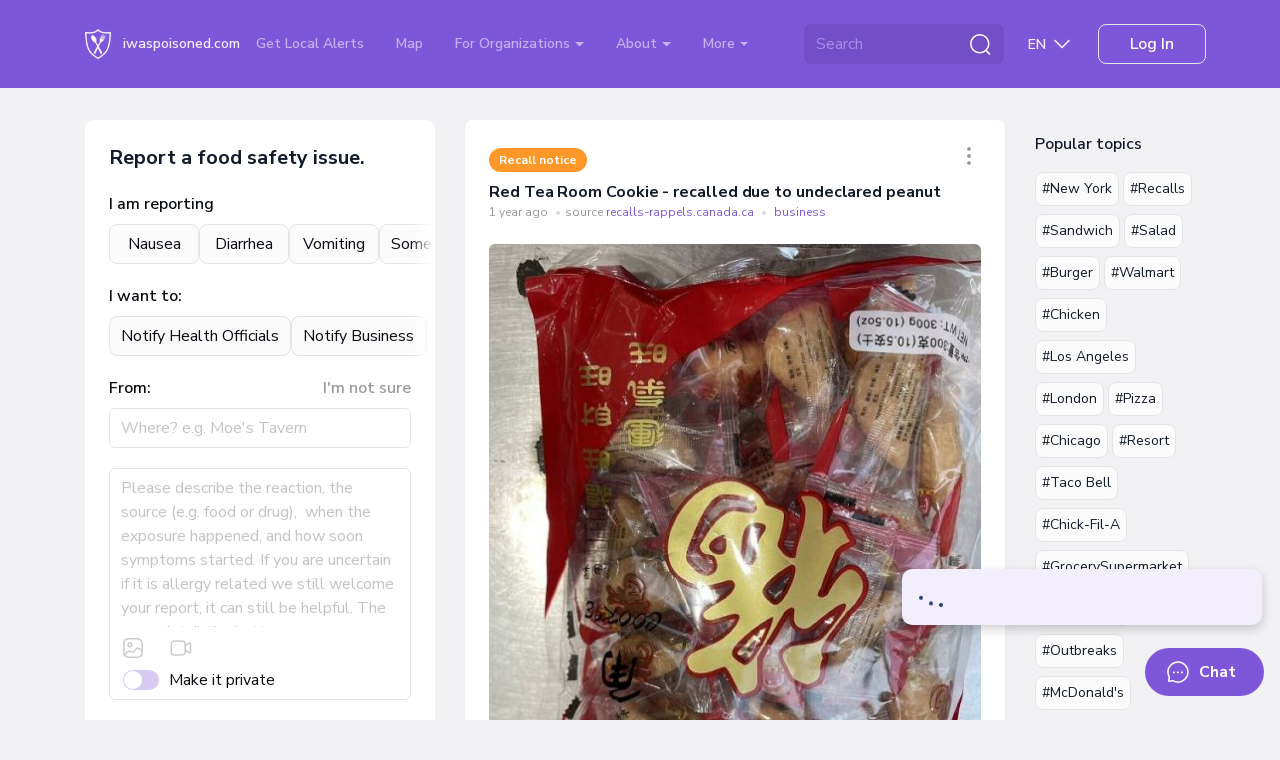

--- FILE ---
content_type: text/css
request_url: https://iwaspoisoned.com/css/all.css?id=b0fbe8956323f3037bd1a65a6d745722
body_size: 25023
content:
@charset "UTF-8";.splide__container{box-sizing:border-box;position:relative}.splide__list{backface-visibility:hidden;display:flex;height:100%;margin:0!important;padding:0!important}.splide.is-initialized:not(.is-active) .splide__list{display:block}.splide__pagination{align-items:center;display:flex;flex-wrap:wrap;justify-content:center;margin:0;pointer-events:none}.splide__pagination li{display:inline-block;line-height:1;list-style-type:none;margin:0;pointer-events:auto}.splide__progress__bar{width:0}.splide{position:relative;visibility:hidden}.splide.is-initialized,.splide.is-rendered{visibility:visible}.splide__slide{backface-visibility:hidden;box-sizing:border-box;flex-shrink:0;list-style-type:none!important;margin:0;position:relative}.splide__slide img{vertical-align:bottom}.splide__spinner{animation:splide-loading 1s linear infinite;border:2px solid #999;border-left-color:transparent;border-radius:50%;bottom:0;contain:strict;display:inline-block;height:20px;left:0;margin:auto;position:absolute;right:0;top:0;width:20px}.splide__sr{clip:rect(0 0 0 0);border:0;height:1px;margin:-1px;overflow:hidden;padding:0;position:absolute;width:1px}.splide__toggle.is-active .splide__toggle__play,.splide__toggle__pause{display:none}.splide__toggle.is-active .splide__toggle__pause{display:inline}.splide__track{overflow:hidden;position:relative;z-index:0}@keyframes splide-loading{0%{transform:rotate(0)}to{transform:rotate(1turn)}}.splide__track--draggable{-webkit-touch-callout:none;-webkit-user-select:none;-moz-user-select:none;user-select:none}.splide__track--fade>.splide__list{display:block}.splide__track--fade>.splide__list>.splide__slide{left:0;opacity:0;position:absolute;top:0;z-index:0}.splide__track--fade>.splide__list>.splide__slide.is-active{opacity:1;position:relative;z-index:1}.splide--rtl{direction:rtl}.splide__track--ttb>.splide__list{display:block}.splide__arrow{align-items:center;background:#ccc;border:0;border-radius:50%;cursor:pointer;display:flex;height:2em;justify-content:center;opacity:.7;padding:0;position:absolute;top:50%;transform:translateY(-50%);width:2em;z-index:1}.splide__arrow svg{fill:#000;height:1.2em;width:1.2em}.splide__arrow:hover:not(:disabled){opacity:.9}.splide__arrow:disabled{opacity:.3}.splide__arrow:focus-visible{outline:3px solid #0bf;outline-offset:3px}.splide__arrow--prev{left:1em}.splide__arrow--prev svg{transform:scaleX(-1)}.splide__arrow--next{right:1em}.splide.is-focus-in .splide__arrow:focus{outline:3px solid #0bf;outline-offset:3px}.splide__pagination{bottom:.5em;left:0;padding:0 1em;position:absolute;right:0;z-index:1}.splide__pagination__page{background:#ccc;border:0;border-radius:50%;display:inline-block;height:8px;margin:3px;opacity:.7;padding:0;position:relative;transition:transform .2s linear;width:8px}.splide__pagination__page.is-active{background:#fff;transform:scale(1.4);z-index:1}.splide__pagination__page:hover{cursor:pointer;opacity:.9}.splide__pagination__page:focus-visible{outline:3px solid #0bf;outline-offset:3px}.splide.is-focus-in .splide__pagination__page:focus{outline:3px solid #0bf;outline-offset:3px}.splide__progress__bar{background:#ccc;height:3px}.splide__slide{-webkit-tap-highlight-color:transparent}.splide__slide:focus{outline:0}@supports (outline-offset:-3px){.splide__slide:focus-visible{outline:3px solid #0bf;outline-offset:-3px}}@media screen and (-ms-high-contrast:none){.splide__slide:focus-visible{border:3px solid #0bf}}@supports (outline-offset:-3px){.splide.is-focus-in .splide__slide:focus{outline:3px solid #0bf;outline-offset:-3px}}@media screen and (-ms-high-contrast:none){.splide.is-focus-in .splide__slide:focus{border:3px solid #0bf}.splide.is-focus-in .splide__track>.splide__list>.splide__slide:focus{border-color:#0bf}}.splide__toggle{cursor:pointer}.splide__toggle:focus-visible{outline:3px solid #0bf;outline-offset:3px}.splide.is-focus-in .splide__toggle:focus{outline:3px solid #0bf;outline-offset:3px}.splide__track--nav>.splide__list>.splide__slide{border:3px solid transparent;cursor:pointer}.splide__track--nav>.splide__list>.splide__slide.is-active{border:3px solid #000}.splide__arrows--rtl .splide__arrow--prev{left:auto;right:1em}.splide__arrows--rtl .splide__arrow--prev svg{transform:scaleX(1)}.splide__arrows--rtl .splide__arrow--next{left:1em;right:auto}.splide__arrows--rtl .splide__arrow--next svg{transform:scaleX(-1)}.splide__arrows--ttb .splide__arrow{left:50%;transform:translate(-50%)}.splide__arrows--ttb .splide__arrow--prev{top:1em}.splide__arrows--ttb .splide__arrow--prev svg{transform:rotate(-90deg)}.splide__arrows--ttb .splide__arrow--next{bottom:1em;top:auto}.splide__arrows--ttb .splide__arrow--next svg{transform:rotate(90deg)}.splide__pagination--ttb{bottom:0;display:flex;flex-direction:column;left:auto;padding:1em 0;right:.5em;top:0}body.compensate-for-scrollbar{overflow:hidden}.fancybox-active{height:auto}.fancybox-is-hidden{left:-9999px;margin:0;position:absolute!important;top:-9999px;visibility:hidden}.fancybox-container{-webkit-tap-highlight-color:transparent;-webkit-backface-visibility:hidden;height:100%;left:0;outline:none;position:fixed;top:0;touch-action:manipulation;transform:translateZ(0);width:100%;z-index:99992}.fancybox-container *{box-sizing:border-box}.fancybox-bg,.fancybox-inner,.fancybox-outer,.fancybox-stage{bottom:0;left:0;position:absolute;right:0;top:0}.fancybox-outer{-webkit-overflow-scrolling:touch;overflow-y:auto}.fancybox-bg{background:#1e1e1e;opacity:0;transition-duration:inherit;transition-property:opacity;transition-timing-function:cubic-bezier(.47,0,.74,.71)}.fancybox-is-open .fancybox-bg{opacity:.9;transition-timing-function:cubic-bezier(.22,.61,.36,1)}.fancybox-caption,.fancybox-infobar,.fancybox-navigation .fancybox-button,.fancybox-toolbar{direction:ltr;opacity:0;position:absolute;transition:opacity .25s ease,visibility 0s ease .25s;visibility:hidden;z-index:99997}.fancybox-show-caption .fancybox-caption,.fancybox-show-infobar .fancybox-infobar,.fancybox-show-nav .fancybox-navigation .fancybox-button,.fancybox-show-toolbar .fancybox-toolbar{opacity:1;transition:opacity .25s ease 0s,visibility 0s ease 0s;visibility:visible}.fancybox-infobar{-webkit-font-smoothing:subpixel-antialiased;-webkit-touch-callout:none;color:#ccc;font-size:13px;height:44px;left:0;line-height:44px;min-width:44px;mix-blend-mode:difference;padding:0 10px;pointer-events:none;top:0;-webkit-user-select:none;-moz-user-select:none;user-select:none}.fancybox-toolbar{right:0;top:0}.fancybox-stage{direction:ltr;overflow:visible;transform:translateZ(0);z-index:99994}.fancybox-is-open .fancybox-stage{overflow:hidden}.fancybox-slide{-webkit-overflow-scrolling:touch;-webkit-backface-visibility:hidden;display:none;height:100%;left:0;outline:none;overflow:auto;padding:44px;position:absolute;text-align:center;top:0;transition-property:transform,opacity;white-space:normal;width:100%;z-index:99994}.fancybox-slide:before{content:"";display:inline-block;font-size:0;height:100%;vertical-align:middle;width:0}.fancybox-is-sliding .fancybox-slide,.fancybox-slide--current,.fancybox-slide--next,.fancybox-slide--previous{display:block}.fancybox-slide--image{overflow:hidden;padding:44px 0}.fancybox-slide--image:before{display:none}.fancybox-slide--html{padding:6px}.fancybox-content{-webkit-overflow-scrolling:touch;background:#fff;display:inline-block;margin:0;max-width:100%;overflow:auto;padding:44px;position:relative;text-align:left;vertical-align:middle}.fancybox-slide--image .fancybox-content{animation-timing-function:cubic-bezier(.5,0,.14,1);-webkit-backface-visibility:hidden;background:transparent;background-repeat:no-repeat;background-size:100% 100%;left:0;max-width:none;overflow:visible;padding:0;position:absolute;top:0;transform-origin:top left;transition-property:transform,opacity;-webkit-user-select:none;-moz-user-select:none;user-select:none;z-index:99995}.fancybox-can-zoomOut .fancybox-content{cursor:zoom-out}.fancybox-can-zoomIn .fancybox-content{cursor:zoom-in}.fancybox-can-pan .fancybox-content,.fancybox-can-swipe .fancybox-content{cursor:grab}.fancybox-is-grabbing .fancybox-content{cursor:grabbing}.fancybox-container [data-selectable=true]{cursor:text}.fancybox-image,.fancybox-spaceball{background:transparent;border:0;height:100%;left:0;margin:0;max-height:none;max-width:none;padding:0;position:absolute;top:0;-webkit-user-select:none;-moz-user-select:none;user-select:none;width:100%}.fancybox-spaceball{z-index:1}.fancybox-slide--iframe .fancybox-content,.fancybox-slide--map .fancybox-content,.fancybox-slide--pdf .fancybox-content,.fancybox-slide--video .fancybox-content{height:100%;overflow:visible;padding:0;width:100%}.fancybox-slide--video .fancybox-content{background:#000}.fancybox-slide--map .fancybox-content{background:#e5e3df}.fancybox-slide--iframe .fancybox-content{background:#fff}.fancybox-iframe,.fancybox-video{background:transparent;border:0;display:block;height:100%;margin:0;overflow:hidden;padding:0;width:100%}.fancybox-iframe{left:0;position:absolute;top:0}.fancybox-error{background:#fff;cursor:default;max-width:400px;padding:40px;width:100%}.fancybox-error p{color:#444;font-size:16px;line-height:20px;margin:0;padding:0}.fancybox-button{background:rgba(30,30,30,.6);border:0;border-radius:0;box-shadow:none;cursor:pointer;display:inline-block;height:44px;margin:0;padding:10px;position:relative;transition:color .2s;vertical-align:top;visibility:inherit;width:44px}.fancybox-button,.fancybox-button:link,.fancybox-button:visited{color:#ccc}.fancybox-button:hover{color:#fff}.fancybox-button:focus{outline:none}.fancybox-button.fancybox-focus{outline:1px dotted}.fancybox-button[disabled],.fancybox-button[disabled]:hover{color:#888;cursor:default;outline:none}.fancybox-button div{height:100%}.fancybox-button svg{display:block;height:100%;overflow:visible;position:relative;width:100%}.fancybox-button svg path{fill:currentColor;stroke-width:0}.fancybox-button--fsenter svg:nth-child(2),.fancybox-button--fsexit svg:first-child,.fancybox-button--pause svg:first-child,.fancybox-button--play svg:nth-child(2){display:none}.fancybox-progress{background:#ff5268;height:2px;left:0;position:absolute;right:0;top:0;transform:scaleX(0);transform-origin:0;transition-property:transform;transition-timing-function:linear;z-index:99998}.fancybox-close-small{background:transparent;border:0;border-radius:0;color:#ccc;cursor:pointer;opacity:.8;padding:8px;position:absolute;right:-12px;top:-44px;z-index:401}.fancybox-close-small:hover{color:#fff;opacity:1}.fancybox-slide--html .fancybox-close-small{color:currentColor;padding:10px;right:0;top:0}.fancybox-slide--image.fancybox-is-scaling .fancybox-content{overflow:hidden}.fancybox-is-scaling .fancybox-close-small,.fancybox-is-zoomable.fancybox-can-pan .fancybox-close-small{display:none}.fancybox-navigation .fancybox-button{background-clip:content-box;height:100px;opacity:0;position:absolute;top:calc(50% - 50px);width:70px}.fancybox-navigation .fancybox-button div{padding:7px}.fancybox-navigation .fancybox-button--arrow_left{left:0;left:env(safe-area-inset-left);padding:31px 26px 31px 6px}.fancybox-navigation .fancybox-button--arrow_right{padding:31px 6px 31px 26px;right:0;right:env(safe-area-inset-right)}.fancybox-caption{background:linear-gradient(0deg,rgba(0,0,0,.85),rgba(0,0,0,.3) 50%,rgba(0,0,0,.15) 65%,rgba(0,0,0,.075) 75.5%,rgba(0,0,0,.037) 82.85%,rgba(0,0,0,.019) 88%,transparent);bottom:0;color:#eee;font-size:14px;font-weight:400;left:0;line-height:1.5;padding:75px 44px 25px;pointer-events:none;right:0;text-align:center;z-index:99996}@supports (padding:max(0px)){.fancybox-caption{padding:75px max(44px,env(safe-area-inset-right)) max(25px,env(safe-area-inset-bottom)) max(44px,env(safe-area-inset-left))}}.fancybox-caption--separate{margin-top:-50px}.fancybox-caption__body{max-height:50vh;overflow:auto;pointer-events:all}.fancybox-caption a,.fancybox-caption a:link,.fancybox-caption a:visited{color:#ccc;text-decoration:none}.fancybox-caption a:hover{color:#fff;text-decoration:underline}.fancybox-loading{animation:a 1s linear infinite;background:transparent;border:4px solid;border-color:#888 #888 #fff;border-radius:50%;height:50px;left:50%;margin:-25px 0 0 -25px;opacity:.7;padding:0;position:absolute;top:50%;width:50px;z-index:99999}@keyframes a{to{transform:rotate(1turn)}}.fancybox-animated{transition-timing-function:cubic-bezier(0,0,.25,1)}.fancybox-fx-slide.fancybox-slide--previous{opacity:0;transform:translate3d(-100%,0,0)}.fancybox-fx-slide.fancybox-slide--next{opacity:0;transform:translate3d(100%,0,0)}.fancybox-fx-slide.fancybox-slide--current{opacity:1;transform:translateZ(0)}.fancybox-fx-fade.fancybox-slide--next,.fancybox-fx-fade.fancybox-slide--previous{opacity:0;transition-timing-function:cubic-bezier(.19,1,.22,1)}.fancybox-fx-fade.fancybox-slide--current{opacity:1}.fancybox-fx-zoom-in-out.fancybox-slide--previous{opacity:0;transform:scale3d(1.5,1.5,1.5)}.fancybox-fx-zoom-in-out.fancybox-slide--next{opacity:0;transform:scale3d(.5,.5,.5)}.fancybox-fx-zoom-in-out.fancybox-slide--current{opacity:1;transform:scaleX(1)}.fancybox-fx-rotate.fancybox-slide--previous{opacity:0;transform:rotate(-1turn)}.fancybox-fx-rotate.fancybox-slide--next{opacity:0;transform:rotate(1turn)}.fancybox-fx-rotate.fancybox-slide--current{opacity:1;transform:rotate(0deg)}.fancybox-fx-circular.fancybox-slide--previous{opacity:0;transform:scale3d(0,0,0) translate3d(-100%,0,0)}.fancybox-fx-circular.fancybox-slide--next{opacity:0;transform:scale3d(0,0,0) translate3d(100%,0,0)}.fancybox-fx-circular.fancybox-slide--current{opacity:1;transform:scaleX(1) translateZ(0)}.fancybox-fx-tube.fancybox-slide--previous{transform:translate3d(-100%,0,0) scale(.1) skew(-10deg)}.fancybox-fx-tube.fancybox-slide--next{transform:translate3d(100%,0,0) scale(.1) skew(10deg)}.fancybox-fx-tube.fancybox-slide--current{transform:translateZ(0) scale(1)}@media (max-height:576px){.fancybox-slide{padding-left:6px;padding-right:6px}.fancybox-slide--image{padding:6px 0}.fancybox-close-small{right:-6px}.fancybox-slide--image .fancybox-close-small{background:#4e4e4e;color:#f2f4f6;height:36px;opacity:1;padding:6px;right:0;top:0;width:36px}.fancybox-caption{padding-left:12px;padding-right:12px}@supports (padding:max(0px)){.fancybox-caption{padding-left:max(12px,env(safe-area-inset-left));padding-right:max(12px,env(safe-area-inset-right))}}}.fancybox-share{background:#f4f4f4;border-radius:3px;max-width:90%;padding:30px;text-align:center}.fancybox-share h1{color:#222;font-size:35px;font-weight:700;margin:0 0 20px}.fancybox-share p{margin:0;padding:0}.fancybox-share__button{border:0;border-radius:3px;display:inline-block;font-size:14px;font-weight:700;line-height:40px;margin:0 5px 10px;min-width:130px;padding:0 15px;text-decoration:none;transition:all .2s;-webkit-user-select:none;-moz-user-select:none;user-select:none;white-space:nowrap}.fancybox-share__button:link,.fancybox-share__button:visited{color:#fff}.fancybox-share__button:hover{text-decoration:none}.fancybox-share__button--fb{background:#3b5998}.fancybox-share__button--fb:hover{background:#344e86}.fancybox-share__button--pt{background:#bd081d}.fancybox-share__button--pt:hover{background:#aa0719}.fancybox-share__button--tw{background:#1da1f2}.fancybox-share__button--tw:hover{background:#0d95e8}.fancybox-share__button svg{height:25px;margin-right:7px;position:relative;top:-1px;vertical-align:middle;width:25px}.fancybox-share__button svg path{fill:#fff}.fancybox-share__input{background:transparent;border:0;border-bottom:1px solid #d7d7d7;border-radius:0;color:#5d5b5b;font-size:14px;margin:10px 0 0;outline:none;padding:10px 15px;width:100%}.fancybox-thumbs{-webkit-overflow-scrolling:touch;-ms-overflow-style:-ms-autohiding-scrollbar;-webkit-tap-highlight-color:rgba(0,0,0,0);background:#ddd;bottom:0;display:none;margin:0;padding:2px 2px 4px;position:absolute;right:0;top:0;width:212px;z-index:99995}.fancybox-thumbs-x{overflow-x:auto;overflow-y:hidden}.fancybox-show-thumbs .fancybox-thumbs{display:block}.fancybox-show-thumbs .fancybox-inner{right:212px}.fancybox-thumbs__list{font-size:0;height:100%;list-style:none;margin:0;overflow-x:hidden;overflow-y:auto;padding:0;position:absolute;position:relative;white-space:nowrap;width:100%}.fancybox-thumbs-x .fancybox-thumbs__list{overflow:hidden}.fancybox-thumbs-y .fancybox-thumbs__list::-webkit-scrollbar{width:7px}.fancybox-thumbs-y .fancybox-thumbs__list::-webkit-scrollbar-track{background:#fff;border-radius:10px;box-shadow:inset 0 0 6px rgba(0,0,0,.3)}.fancybox-thumbs-y .fancybox-thumbs__list::-webkit-scrollbar-thumb{background:#2a2a2a;border-radius:10px}.fancybox-thumbs__list a{-webkit-tap-highlight-color:transparent;backface-visibility:hidden;background-color:rgba(0,0,0,.1);background-position:50%;background-repeat:no-repeat;background-size:cover;cursor:pointer;float:left;height:75px;margin:2px;max-height:calc(100% - 8px);max-width:calc(50% - 4px);outline:none;overflow:hidden;padding:0;position:relative;width:100px}.fancybox-thumbs__list a:before{border:6px solid #ff5268;bottom:0;content:"";left:0;opacity:0;position:absolute;right:0;top:0;transition:all .2s cubic-bezier(.25,.46,.45,.94);z-index:99991}.fancybox-thumbs__list a:focus:before{opacity:.5}.fancybox-thumbs__list a.fancybox-thumbs-active:before{opacity:1}@media (max-width:576px){.fancybox-thumbs{width:110px}.fancybox-show-thumbs .fancybox-inner{right:110px}.fancybox-thumbs__list a{max-width:calc(100% - 10px)}}
/*! jQuery UI - v1.12.1 - 2016-09-14
* http://jqueryui.com
* Includes: core.css, accordion.css, autocomplete.css, menu.css, button.css, controlgroup.css, checkboxradio.css, datepicker.css, dialog.css, draggable.css, resizable.css, progressbar.css, selectable.css, selectmenu.css, slider.css, sortable.css, spinner.css, tabs.css, tooltip.css, theme.css
* To view and modify this theme, visit http://jqueryui.com/themeroller/?ffDefault=Arial%2CHelvetica%2Csans-serif&fsDefault=1em&fwDefault=normal&cornerRadius=3px&bgColorHeader=e9e9e9&bgTextureHeader=flat&borderColorHeader=dddddd&fcHeader=333333&iconColorHeader=444444&bgColorContent=ffffff&bgTextureContent=flat&borderColorContent=dddddd&fcContent=333333&iconColorContent=444444&bgColorDefault=f6f6f6&bgTextureDefault=flat&borderColorDefault=c5c5c5&fcDefault=454545&iconColorDefault=777777&bgColorHover=ededed&bgTextureHover=flat&borderColorHover=cccccc&fcHover=2b2b2b&iconColorHover=555555&bgColorActive=007fff&bgTextureActive=flat&borderColorActive=003eff&fcActive=ffffff&iconColorActive=ffffff&bgColorHighlight=fffa90&bgTextureHighlight=flat&borderColorHighlight=dad55e&fcHighlight=777620&iconColorHighlight=777620&bgColorError=fddfdf&bgTextureError=flat&borderColorError=f1a899&fcError=5f3f3f&iconColorError=cc0000&bgColorOverlay=aaaaaa&bgTextureOverlay=flat&bgImgOpacityOverlay=0&opacityOverlay=30&bgColorShadow=666666&bgTextureShadow=flat&bgImgOpacityShadow=0&opacityShadow=30&thicknessShadow=5px&offsetTopShadow=0px&offsetLeftShadow=0px&cornerRadiusShadow=8px
* Copyright jQuery Foundation and other contributors; Licensed MIT */.ui-helper-hidden{display:none}.ui-helper-hidden-accessible{clip:rect(0 0 0 0);border:0;height:1px;margin:-1px;overflow:hidden;padding:0;position:absolute;width:1px}.ui-helper-reset{border:0;font-size:100%;line-height:1.3;list-style:none;margin:0;outline:0;padding:0;text-decoration:none}.ui-helper-clearfix:after,.ui-helper-clearfix:before{border-collapse:collapse;content:"";display:table}.ui-helper-clearfix:after{clear:both}.ui-helper-zfix{filter:Alpha(Opacity=0);height:100%;left:0;opacity:0;position:absolute;top:0;width:100%}.ui-front{z-index:100}.ui-state-disabled{cursor:default!important;pointer-events:none}.ui-icon{background-repeat:no-repeat;display:inline-block;margin-top:-.25em;overflow:hidden;position:relative;text-indent:-99999px;vertical-align:middle}.ui-widget-icon-block{display:block;left:50%;margin-left:-8px}.ui-widget-overlay{height:100%;left:0;position:fixed;top:0;width:100%}.ui-accordion .ui-accordion-header{cursor:pointer;display:block;font-size:100%;margin:2px 0 0;padding:.5em .5em .5em .7em;position:relative}.ui-accordion .ui-accordion-content{border-top:0;overflow:auto;padding:1em 2.2em}.ui-autocomplete{cursor:default;left:0;position:absolute;top:0}.ui-menu{display:block;list-style:none;margin:0;outline:0;padding:0}.ui-menu .ui-menu{position:absolute}.ui-menu .ui-menu-item{cursor:pointer;list-style-image:url("[data-uri]");margin:0}.ui-menu .ui-menu-item-wrapper{padding:3px 1em 3px .4em;position:relative}.ui-menu .ui-menu-divider{border-width:1px 0 0;font-size:0;height:0;line-height:0;margin:5px 0}.ui-menu .ui-state-active,.ui-menu .ui-state-focus{margin:-1px}.ui-menu-icons{position:relative}.ui-menu-icons .ui-menu-item-wrapper{padding-left:2em}.ui-menu .ui-icon{bottom:0;left:.2em;margin:auto 0;position:absolute;top:0}.ui-menu .ui-menu-icon{left:auto;right:0}.ui-button{cursor:pointer;display:inline-block;line-height:normal;margin-right:.1em;overflow:visible;padding:.4em 1em;position:relative;text-align:center;-webkit-user-select:none;-moz-user-select:none;user-select:none;vertical-align:middle}.ui-button,.ui-button:active,.ui-button:hover,.ui-button:link,.ui-button:visited{text-decoration:none}.ui-button-icon-only{box-sizing:border-box;text-indent:-9999px;white-space:nowrap;width:2em}input.ui-button.ui-button-icon-only{text-indent:0}.ui-button-icon-only .ui-icon{left:50%;margin-left:-8px;margin-top:-8px;position:absolute;top:50%}.ui-button.ui-icon-notext .ui-icon{height:2.1em;padding:0;text-indent:-9999px;white-space:nowrap;width:2.1em}input.ui-button.ui-icon-notext .ui-icon{height:auto;padding:.4em 1em;text-indent:0;white-space:normal;width:auto}button.ui-button::-moz-focus-inner,input.ui-button::-moz-focus-inner{border:0;padding:0}.ui-controlgroup{display:inline-block;vertical-align:middle}.ui-controlgroup>.ui-controlgroup-item{float:left;margin-left:0;margin-right:0}.ui-controlgroup>.ui-controlgroup-item.ui-visual-focus,.ui-controlgroup>.ui-controlgroup-item:focus{z-index:9999}.ui-controlgroup-vertical>.ui-controlgroup-item{display:block;float:none;margin-bottom:0;margin-top:0;text-align:left;width:100%}.ui-controlgroup-vertical .ui-controlgroup-item{box-sizing:border-box}.ui-controlgroup .ui-controlgroup-label{padding:.4em 1em}.ui-controlgroup .ui-controlgroup-label span{font-size:80%}.ui-controlgroup-horizontal .ui-controlgroup-label+.ui-controlgroup-item{border-left:none}.ui-controlgroup-vertical .ui-controlgroup-label+.ui-controlgroup-item{border-top:none}.ui-controlgroup-horizontal .ui-controlgroup-label.ui-widget-content{border-right:none}.ui-controlgroup-vertical .ui-controlgroup-label.ui-widget-content{border-bottom:none}.ui-controlgroup-vertical .ui-spinner-input{width:75%;width:calc(100% - 2.4em)}.ui-controlgroup-vertical .ui-spinner .ui-spinner-up{border-top-style:solid}.ui-checkboxradio-label .ui-icon-background{border:none;border-radius:.12em;box-shadow:inset 1px 1px 1px #ccc}.ui-checkboxradio-radio-label .ui-icon-background{border:none;border-radius:1em;height:16px;overflow:visible;width:16px}.ui-checkboxradio-radio-label.ui-checkboxradio-checked .ui-icon,.ui-checkboxradio-radio-label.ui-checkboxradio-checked:hover .ui-icon{background-image:none;border-style:solid;border-width:4px;height:8px;width:8px}.ui-checkboxradio-disabled{pointer-events:none}.ui-dialog{left:0;outline:0;padding:.2em;position:absolute;top:0}.ui-dialog .ui-dialog-titlebar{padding:.4em 1em;position:relative}.ui-dialog .ui-dialog-title{float:left;margin:.1em 0;overflow:hidden;text-overflow:ellipsis;white-space:nowrap;width:90%}.ui-dialog .ui-dialog-titlebar-close{height:20px;margin:-10px 0 0;padding:1px;position:absolute;right:.3em;top:50%;width:20px}.ui-dialog .ui-dialog-content{background:none;border:0;overflow:auto;padding:.5em 1em;position:relative}.ui-dialog .ui-dialog-buttonpane{background-image:none;border-width:1px 0 0;margin-top:.5em;padding:.3em 1em .5em .4em;text-align:left}.ui-dialog .ui-dialog-buttonpane .ui-dialog-buttonset{float:right}.ui-dialog .ui-dialog-buttonpane button{cursor:pointer;margin:.5em .4em .5em 0}.ui-dialog .ui-resizable-n{height:2px;top:0}.ui-dialog .ui-resizable-e{right:0;width:2px}.ui-dialog .ui-resizable-s{bottom:0;height:2px}.ui-dialog .ui-resizable-w{left:0;width:2px}.ui-dialog .ui-resizable-ne,.ui-dialog .ui-resizable-nw,.ui-dialog .ui-resizable-se,.ui-dialog .ui-resizable-sw{height:7px;width:7px}.ui-dialog .ui-resizable-se{bottom:0;right:0}.ui-dialog .ui-resizable-sw{bottom:0;left:0}.ui-dialog .ui-resizable-ne{right:0;top:0}.ui-dialog .ui-resizable-nw{left:0;top:0}.ui-draggable .ui-dialog-titlebar{cursor:move}.ui-draggable-handle{touch-action:none}.ui-resizable{position:relative}.ui-resizable-handle{display:block;font-size:.1px;position:absolute;touch-action:none}.ui-resizable-autohide .ui-resizable-handle,.ui-resizable-disabled .ui-resizable-handle{display:none}.ui-resizable-n{cursor:n-resize;height:7px;left:0;top:-5px;width:100%}.ui-resizable-s{bottom:-5px;cursor:s-resize;height:7px;left:0;width:100%}.ui-resizable-e{cursor:e-resize;height:100%;right:-5px;top:0;width:7px}.ui-resizable-w{cursor:w-resize;height:100%;left:-5px;top:0;width:7px}.ui-resizable-se{bottom:1px;cursor:se-resize;height:12px;right:1px;width:12px}.ui-resizable-sw{bottom:-5px;cursor:sw-resize;height:9px;left:-5px;width:9px}.ui-resizable-nw{cursor:nw-resize;height:9px;left:-5px;top:-5px;width:9px}.ui-resizable-ne{cursor:ne-resize;height:9px;right:-5px;top:-5px;width:9px}.ui-progressbar{height:2em;overflow:hidden;text-align:left}.ui-progressbar .ui-progressbar-value{height:100%;margin:-1px}.ui-progressbar .ui-progressbar-overlay{background:url("[data-uri]");filter:alpha(opacity=25);height:100%;opacity:.25}.ui-progressbar-indeterminate .ui-progressbar-value{background-image:none}.ui-selectable{touch-action:none}.ui-selectable-helper{border:1px dotted #000;position:absolute;z-index:100}.ui-selectmenu-menu{display:none;left:0;margin:0;padding:0;position:absolute;top:0}.ui-selectmenu-menu .ui-menu{overflow:auto;overflow-x:hidden;padding-bottom:1px}.ui-selectmenu-menu .ui-menu .ui-selectmenu-optgroup{border:0;font-size:1em;font-weight:700;height:auto;line-height:1.5;margin:.5em 0 0;padding:2px .4em}.ui-selectmenu-open{display:block}.ui-selectmenu-text{display:block;margin-right:20px;overflow:hidden;text-overflow:ellipsis}.ui-selectmenu-button.ui-button{text-align:left;white-space:nowrap;width:14em}.ui-selectmenu-icon.ui-icon{float:right;margin-top:0}.ui-slider{position:relative;text-align:left}.ui-slider .ui-slider-handle{cursor:default;height:1.2em;position:absolute;touch-action:none;width:1.2em;z-index:2}.ui-slider .ui-slider-range{background-position:0 0;border:0;display:block;font-size:.7em;position:absolute;z-index:1}.ui-slider.ui-state-disabled .ui-slider-handle,.ui-slider.ui-state-disabled .ui-slider-range{filter:inherit}.ui-slider-horizontal{height:.8em}.ui-slider-horizontal .ui-slider-handle{margin-left:-.6em;top:-.3em}.ui-slider-horizontal .ui-slider-range{height:100%;top:0}.ui-slider-horizontal .ui-slider-range-min{left:0}.ui-slider-horizontal .ui-slider-range-max{right:0}.ui-slider-vertical{height:100px;width:.8em}.ui-slider-vertical .ui-slider-handle{left:-.3em;margin-bottom:-.6em;margin-left:0}.ui-slider-vertical .ui-slider-range{left:0;width:100%}.ui-slider-vertical .ui-slider-range-min{bottom:0}.ui-slider-vertical .ui-slider-range-max{top:0}.ui-sortable-handle{touch-action:none}.ui-spinner{display:inline-block;overflow:hidden;padding:0;position:relative;vertical-align:middle}.ui-spinner-input{background:none;border:none;color:inherit;margin:.2em 2em .2em .4em;padding:.222em 0;vertical-align:middle}.ui-spinner-button{cursor:default;display:block;font-size:.5em;height:50%;margin:0;overflow:hidden;padding:0;position:absolute;right:0;text-align:center;width:1.6em}.ui-spinner a.ui-spinner-button{border-bottom-style:none;border-right-style:none;border-top-style:none}.ui-spinner-up{top:0}.ui-spinner-down{bottom:0}.ui-tabs{padding:.2em;position:relative}.ui-tabs .ui-tabs-nav{margin:0;padding:.2em .2em 0}.ui-tabs .ui-tabs-nav li{border-bottom-width:0;float:left;list-style:none;margin:1px .2em 0 0;padding:0;position:relative;top:0;white-space:nowrap}.ui-tabs .ui-tabs-nav .ui-tabs-anchor{float:left;padding:.5em 1em;text-decoration:none}.ui-tabs .ui-tabs-nav li.ui-tabs-active{margin-bottom:-1px;padding-bottom:1px}.ui-tabs .ui-tabs-nav li.ui-state-disabled .ui-tabs-anchor,.ui-tabs .ui-tabs-nav li.ui-tabs-active .ui-tabs-anchor,.ui-tabs .ui-tabs-nav li.ui-tabs-loading .ui-tabs-anchor{cursor:text}.ui-tabs-collapsible .ui-tabs-nav li.ui-tabs-active .ui-tabs-anchor{cursor:pointer}.ui-tabs .ui-tabs-panel{background:none;border-width:0;display:block;padding:1em 1.4em}.ui-tooltip{max-width:300px;padding:8px;position:absolute;z-index:9999}body .ui-tooltip{border-width:2px}.ui-widget{font-family:Arial,Helvetica,sans-serif}.ui-widget,.ui-widget .ui-widget{font-size:1em}.ui-widget button,.ui-widget input,.ui-widget select,.ui-widget textarea{font-family:Arial,Helvetica,sans-serif;font-size:1em}.ui-widget.ui-widget-content{border:1px solid #c5c5c5}.ui-widget-content{background:#fff;border:1px solid #ddd;color:#333}.ui-widget-content a{color:#333}.ui-widget-header{background:#e9e9e9;border:1px solid #ddd;color:#333;font-weight:700}.ui-widget-header a{color:#333}.ui-button,.ui-state-default,.ui-widget-content .ui-state-default,.ui-widget-header .ui-state-default,html .ui-button.ui-state-disabled:active,html .ui-button.ui-state-disabled:hover{background:#f6f6f6;border:1px solid #c5c5c5;color:#454545;font-weight:400}.ui-button,.ui-state-default a,.ui-state-default a:link,.ui-state-default a:visited,a.ui-button,a:link.ui-button,a:visited.ui-button{color:#454545;text-decoration:none}.ui-button:focus,.ui-button:hover,.ui-state-focus,.ui-state-hover,.ui-widget-content .ui-state-focus,.ui-widget-content .ui-state-hover,.ui-widget-header .ui-state-focus,.ui-widget-header .ui-state-hover{background:#ededed;border:1px solid #ccc;color:#2b2b2b;font-weight:400}.ui-state-focus a,.ui-state-focus a:hover,.ui-state-focus a:link,.ui-state-focus a:visited,.ui-state-hover a,.ui-state-hover a:hover,.ui-state-hover a:link,.ui-state-hover a:visited,a.ui-button:focus,a.ui-button:hover{color:#2b2b2b;text-decoration:none}.ui-visual-focus{box-shadow:0 0 3px 1px #5e9ed6}.ui-button.ui-state-active:hover,.ui-button:active,.ui-state-active,.ui-widget-content .ui-state-active,.ui-widget-header .ui-state-active,a.ui-button:active{background:#007fff;border:1px solid #003eff;color:#fff;font-weight:400}.ui-icon-background,.ui-state-active .ui-icon-background{background-color:#fff;border:#003eff}.ui-state-active a,.ui-state-active a:link,.ui-state-active a:visited{color:#fff;text-decoration:none}.ui-state-highlight,.ui-widget-content .ui-state-highlight,.ui-widget-header .ui-state-highlight{background:#fffa90;border:1px solid #dad55e;color:#777620}.ui-state-checked{background:#fffa90;border:1px solid #dad55e}.ui-state-highlight a,.ui-widget-content .ui-state-highlight a,.ui-widget-header .ui-state-highlight a{color:#777620}.ui-state-error,.ui-widget-content .ui-state-error,.ui-widget-header .ui-state-error{background:#fddfdf;border:1px solid #f1a899;color:#5f3f3f}.ui-state-error a,.ui-state-error-text,.ui-widget-content .ui-state-error a,.ui-widget-content .ui-state-error-text,.ui-widget-header .ui-state-error a,.ui-widget-header .ui-state-error-text{color:#5f3f3f}.ui-priority-primary,.ui-widget-content .ui-priority-primary,.ui-widget-header .ui-priority-primary{font-weight:700}.ui-priority-secondary,.ui-widget-content .ui-priority-secondary,.ui-widget-header .ui-priority-secondary{filter:Alpha(Opacity=70);font-weight:400;opacity:.7}.ui-state-disabled,.ui-widget-content .ui-state-disabled,.ui-widget-header .ui-state-disabled{background-image:none;filter:Alpha(Opacity=35);opacity:.35}.ui-state-disabled .ui-icon{filter:Alpha(Opacity=35)}.ui-icon{height:16px;width:16px}.ui-icon-blank{background-position:16px 16px}.ui-icon-caret-1-n{background-position:0 0}.ui-icon-caret-1-ne{background-position:-16px 0}.ui-icon-caret-1-e{background-position:-32px 0}.ui-icon-caret-1-se{background-position:-48px 0}.ui-icon-caret-1-s{background-position:-65px 0}.ui-icon-caret-1-sw{background-position:-80px 0}.ui-icon-caret-1-w{background-position:-96px 0}.ui-icon-caret-1-nw{background-position:-112px 0}.ui-icon-caret-2-n-s{background-position:-128px 0}.ui-icon-caret-2-e-w{background-position:-144px 0}.ui-icon-triangle-1-n{background-position:0 -16px}.ui-icon-triangle-1-ne{background-position:-16px -16px}.ui-icon-triangle-1-e{background-position:-32px -16px}.ui-icon-triangle-1-se{background-position:-48px -16px}.ui-icon-triangle-1-s{background-position:-65px -16px}.ui-icon-triangle-1-sw{background-position:-80px -16px}.ui-icon-triangle-1-w{background-position:-96px -16px}.ui-icon-triangle-1-nw{background-position:-112px -16px}.ui-icon-triangle-2-n-s{background-position:-128px -16px}.ui-icon-triangle-2-e-w{background-position:-144px -16px}.ui-icon-arrow-1-n{background-position:0 -32px}.ui-icon-arrow-1-ne{background-position:-16px -32px}.ui-icon-arrow-1-e{background-position:-32px -32px}.ui-icon-arrow-1-se{background-position:-48px -32px}.ui-icon-arrow-1-s{background-position:-65px -32px}.ui-icon-arrow-1-sw{background-position:-80px -32px}.ui-icon-arrow-1-w{background-position:-96px -32px}.ui-icon-arrow-1-nw{background-position:-112px -32px}.ui-icon-arrow-2-n-s{background-position:-128px -32px}.ui-icon-arrow-2-ne-sw{background-position:-144px -32px}.ui-icon-arrow-2-e-w{background-position:-160px -32px}.ui-icon-arrow-2-se-nw{background-position:-176px -32px}.ui-icon-arrowstop-1-n{background-position:-192px -32px}.ui-icon-arrowstop-1-e{background-position:-208px -32px}.ui-icon-arrowstop-1-s{background-position:-224px -32px}.ui-icon-arrowstop-1-w{background-position:-240px -32px}.ui-icon-arrowthick-1-n{background-position:1px -48px}.ui-icon-arrowthick-1-ne{background-position:-16px -48px}.ui-icon-arrowthick-1-e{background-position:-32px -48px}.ui-icon-arrowthick-1-se{background-position:-48px -48px}.ui-icon-arrowthick-1-s{background-position:-64px -48px}.ui-icon-arrowthick-1-sw{background-position:-80px -48px}.ui-icon-arrowthick-1-w{background-position:-96px -48px}.ui-icon-arrowthick-1-nw{background-position:-112px -48px}.ui-icon-arrowthick-2-n-s{background-position:-128px -48px}.ui-icon-arrowthick-2-ne-sw{background-position:-144px -48px}.ui-icon-arrowthick-2-e-w{background-position:-160px -48px}.ui-icon-arrowthick-2-se-nw{background-position:-176px -48px}.ui-icon-arrowthickstop-1-n{background-position:-192px -48px}.ui-icon-arrowthickstop-1-e{background-position:-208px -48px}.ui-icon-arrowthickstop-1-s{background-position:-224px -48px}.ui-icon-arrowthickstop-1-w{background-position:-240px -48px}.ui-icon-arrowreturnthick-1-w{background-position:0 -64px}.ui-icon-arrowreturnthick-1-n{background-position:-16px -64px}.ui-icon-arrowreturnthick-1-e{background-position:-32px -64px}.ui-icon-arrowreturnthick-1-s{background-position:-48px -64px}.ui-icon-arrowreturn-1-w{background-position:-64px -64px}.ui-icon-arrowreturn-1-n{background-position:-80px -64px}.ui-icon-arrowreturn-1-e{background-position:-96px -64px}.ui-icon-arrowreturn-1-s{background-position:-112px -64px}.ui-icon-arrowrefresh-1-w{background-position:-128px -64px}.ui-icon-arrowrefresh-1-n{background-position:-144px -64px}.ui-icon-arrowrefresh-1-e{background-position:-160px -64px}.ui-icon-arrowrefresh-1-s{background-position:-176px -64px}.ui-icon-arrow-4{background-position:0 -80px}.ui-icon-arrow-4-diag{background-position:-16px -80px}.ui-icon-extlink{background-position:-32px -80px}.ui-icon-newwin{background-position:-48px -80px}.ui-icon-refresh{background-position:-64px -80px}.ui-icon-shuffle{background-position:-80px -80px}.ui-icon-transfer-e-w{background-position:-96px -80px}.ui-icon-transferthick-e-w{background-position:-112px -80px}.ui-icon-folder-collapsed{background-position:0 -96px}.ui-icon-folder-open{background-position:-16px -96px}.ui-icon-document{background-position:-32px -96px}.ui-icon-document-b{background-position:-48px -96px}.ui-icon-note{background-position:-64px -96px}.ui-icon-mail-closed{background-position:-80px -96px}.ui-icon-mail-open{background-position:-96px -96px}.ui-icon-suitcase{background-position:-112px -96px}.ui-icon-comment{background-position:-128px -96px}.ui-icon-person{background-position:-144px -96px}.ui-icon-print{background-position:-160px -96px}.ui-icon-trash{background-position:-176px -96px}.ui-icon-locked{background-position:-192px -96px}.ui-icon-unlocked{background-position:-208px -96px}.ui-icon-bookmark{background-position:-224px -96px}.ui-icon-tag{background-position:-240px -96px}.ui-icon-home{background-position:0 -112px}.ui-icon-flag{background-position:-16px -112px}.ui-icon-calendar{background-position:-32px -112px}.ui-icon-cart{background-position:-48px -112px}.ui-icon-pencil{background-position:-64px -112px}.ui-icon-clock{background-position:-80px -112px}.ui-icon-disk{background-position:-96px -112px}.ui-icon-calculator{background-position:-112px -112px}.ui-icon-zoomin{background-position:-128px -112px}.ui-icon-zoomout{background-position:-144px -112px}.ui-icon-search{background-position:-160px -112px}.ui-icon-wrench{background-position:-176px -112px}.ui-icon-gear{background-position:-192px -112px}.ui-icon-heart{background-position:-208px -112px}.ui-icon-star{background-position:-224px -112px}.ui-icon-link{background-position:-240px -112px}.ui-icon-cancel{background-position:0 -128px}.ui-icon-plus{background-position:-16px -128px}.ui-icon-plusthick{background-position:-32px -128px}.ui-icon-minus{background-position:-48px -128px}.ui-icon-minusthick{background-position:-64px -128px}.ui-icon-close{background-position:-80px -128px}.ui-icon-closethick{background-position:-96px -128px}.ui-icon-key{background-position:-112px -128px}.ui-icon-lightbulb{background-position:-128px -128px}.ui-icon-scissors{background-position:-144px -128px}.ui-icon-clipboard{background-position:-160px -128px}.ui-icon-copy{background-position:-176px -128px}.ui-icon-contact{background-position:-192px -128px}.ui-icon-image{background-position:-208px -128px}.ui-icon-video{background-position:-224px -128px}.ui-icon-script{background-position:-240px -128px}.ui-icon-alert{background-position:0 -144px}.ui-icon-info{background-position:-16px -144px}.ui-icon-notice{background-position:-32px -144px}.ui-icon-help{background-position:-48px -144px}.ui-icon-check{background-position:-64px -144px}.ui-icon-bullet{background-position:-80px -144px}.ui-icon-radio-on{background-position:-96px -144px}.ui-icon-radio-off{background-position:-112px -144px}.ui-icon-pin-w{background-position:-128px -144px}.ui-icon-pin-s{background-position:-144px -144px}.ui-icon-play{background-position:0 -160px}.ui-icon-pause{background-position:-16px -160px}.ui-icon-seek-next{background-position:-32px -160px}.ui-icon-seek-prev{background-position:-48px -160px}.ui-icon-seek-end{background-position:-64px -160px}.ui-icon-seek-first,.ui-icon-seek-start{background-position:-80px -160px}.ui-icon-stop{background-position:-96px -160px}.ui-icon-eject{background-position:-112px -160px}.ui-icon-volume-off{background-position:-128px -160px}.ui-icon-volume-on{background-position:-144px -160px}.ui-icon-power{background-position:0 -176px}.ui-icon-signal-diag{background-position:-16px -176px}.ui-icon-signal{background-position:-32px -176px}.ui-icon-battery-0{background-position:-48px -176px}.ui-icon-battery-1{background-position:-64px -176px}.ui-icon-battery-2{background-position:-80px -176px}.ui-icon-battery-3{background-position:-96px -176px}.ui-icon-circle-plus{background-position:0 -192px}.ui-icon-circle-minus{background-position:-16px -192px}.ui-icon-circle-close{background-position:-32px -192px}.ui-icon-circle-triangle-e{background-position:-48px -192px}.ui-icon-circle-triangle-s{background-position:-64px -192px}.ui-icon-circle-triangle-w{background-position:-80px -192px}.ui-icon-circle-triangle-n{background-position:-96px -192px}.ui-icon-circle-arrow-e{background-position:-112px -192px}.ui-icon-circle-arrow-s{background-position:-128px -192px}.ui-icon-circle-arrow-w{background-position:-144px -192px}.ui-icon-circle-arrow-n{background-position:-160px -192px}.ui-icon-circle-zoomin{background-position:-176px -192px}.ui-icon-circle-zoomout{background-position:-192px -192px}.ui-icon-circle-check{background-position:-208px -192px}.ui-icon-circlesmall-plus{background-position:0 -208px}.ui-icon-circlesmall-minus{background-position:-16px -208px}.ui-icon-circlesmall-close{background-position:-32px -208px}.ui-icon-squaresmall-plus{background-position:-48px -208px}.ui-icon-squaresmall-minus{background-position:-64px -208px}.ui-icon-squaresmall-close{background-position:-80px -208px}.ui-icon-grip-dotted-vertical{background-position:0 -224px}.ui-icon-grip-dotted-horizontal{background-position:-16px -224px}.ui-icon-grip-solid-vertical{background-position:-32px -224px}.ui-icon-grip-solid-horizontal{background-position:-48px -224px}.ui-icon-gripsmall-diagonal-se{background-position:-64px -224px}.ui-icon-grip-diagonal-se{background-position:-80px -224px}.ui-corner-all,.ui-corner-left,.ui-corner-tl,.ui-corner-top{border-top-left-radius:3px}.ui-corner-all,.ui-corner-right,.ui-corner-top,.ui-corner-tr{border-top-right-radius:3px}.ui-corner-all,.ui-corner-bl,.ui-corner-bottom,.ui-corner-left{border-bottom-left-radius:3px}.ui-corner-all,.ui-corner-bottom,.ui-corner-br,.ui-corner-right{border-bottom-right-radius:3px}.ui-widget-overlay{background:#aaa;filter:Alpha(Opacity=30);opacity:.3}.ui-widget-shadow{box-shadow:0 0 5px #666}.iti{display:inline-block;position:relative}.iti *{box-sizing:border-box}.iti__hide{display:none}.iti__v-hide{visibility:hidden}.iti input,.iti input[type=tel],.iti input[type=text]{margin-bottom:0!important;margin-right:0;margin-top:0!important;padding-right:36px;position:relative;z-index:0}.iti__flag-container{bottom:0;padding:1px;position:absolute;right:0;top:0}.iti__selected-flag{align-items:center;display:flex;height:100%;padding:0 6px 0 8px;position:relative;z-index:1}.iti__arrow{border-left:3px solid transparent;border-right:3px solid transparent;border-top:4px solid #555;height:0;margin-left:6px;width:0}[dir=rtl] .iti__arrow{margin-left:0;margin-right:6px}.iti__arrow--up{border-bottom:4px solid #555;border-top:none}.iti__country-list{-webkit-overflow-scrolling:touch;background-color:#fff;border:1px solid #ccc;box-shadow:1px 1px 4px rgba(0,0,0,.2);list-style:none;margin:0 0 0 -1px;max-height:200px;overflow-y:scroll;padding:0;position:absolute;white-space:nowrap;z-index:2}.iti__country-list--dropup{bottom:100%;margin-bottom:-1px}@media (max-width:500px){.iti__country-list{white-space:normal}}.iti__flag-box{display:inline-block;width:20px}.iti__divider{border-bottom:1px solid #ccc;margin-bottom:5px;padding-bottom:5px}.iti__country{align-items:center;display:flex;outline:0;padding:5px 10px}.iti__dial-code{color:#999}.iti__country.iti__highlight{background-color:rgba(0,0,0,.05)}.iti__country-name,.iti__flag-box{margin-right:6px}[dir=rtl] .iti__country-name,[dir=rtl] .iti__flag-box{margin-left:6px;margin-right:0}.iti--allow-dropdown input,.iti--allow-dropdown input[type=tel],.iti--allow-dropdown input[type=text],.iti--separate-dial-code input,.iti--separate-dial-code input[type=tel],.iti--separate-dial-code input[type=text]{margin-left:0;padding-left:52px;padding-right:6px}[dir=rtl] .iti--allow-dropdown input,[dir=rtl] .iti--allow-dropdown input[type=tel],[dir=rtl] .iti--allow-dropdown input[type=text],[dir=rtl] .iti--separate-dial-code input,[dir=rtl] .iti--separate-dial-code input[type=tel],[dir=rtl] .iti--separate-dial-code input[type=text]{margin-right:0;padding-left:6px;padding-right:52px}.iti--allow-dropdown .iti__flag-container,.iti--separate-dial-code .iti__flag-container{left:0;right:auto}[dir=rtl] .iti--allow-dropdown .iti__flag-container,[dir=rtl] .iti--separate-dial-code .iti__flag-container{left:auto;right:0}.iti--allow-dropdown .iti__flag-container:hover{cursor:pointer}.iti--allow-dropdown .iti__flag-container:hover .iti__selected-flag{background-color:rgba(0,0,0,.05)}.iti--allow-dropdown input[disabled]+.iti__flag-container:hover,.iti--allow-dropdown input[readonly]+.iti__flag-container:hover{cursor:default}.iti--allow-dropdown input[disabled]+.iti__flag-container:hover .iti__selected-flag,.iti--allow-dropdown input[readonly]+.iti__flag-container:hover .iti__selected-flag{background-color:transparent}.iti--separate-dial-code .iti__selected-flag{background-color:rgba(0,0,0,.05)}.iti--separate-dial-code.iti--show-flags .iti__selected-dial-code{margin-left:6px}[dir=rtl] .iti--separate-dial-code.iti--show-flags .iti__selected-dial-code{margin-left:0;margin-right:6px}.iti--container{left:-1000px;padding:1px;position:absolute;top:-1000px;z-index:10060}.iti--container:hover{cursor:pointer}.iti-mobile .iti--container{bottom:0;left:0;position:fixed;top:0}.iti-mobile .iti__country-list{max-height:100%;width:100%}.iti-mobile .iti__country{line-height:1.5em;padding:10px}.iti__flag{width:20px}.iti__flag.iti__be{width:18px}.iti__flag.iti__ch{width:15px}.iti__flag.iti__mc{width:19px}.iti__flag.iti__ne{width:18px}.iti__flag.iti__np{width:13px}.iti__flag.iti__va{width:15px}@media (-webkit-min-device-pixel-ratio:2),(min-resolution:192dpi){.iti__flag{background-size:5762px 15px}}.iti__flag.iti__ac{background-position:0 0;height:10px}.iti__flag.iti__ad{background-position:-22px 0;height:14px}.iti__flag.iti__ae{background-position:-44px 0;height:10px}.iti__flag.iti__af{background-position:-66px 0;height:14px}.iti__flag.iti__ag{background-position:-88px 0;height:14px}.iti__flag.iti__ai{background-position:-110px 0;height:10px}.iti__flag.iti__al{background-position:-132px 0;height:15px}.iti__flag.iti__am{background-position:-154px 0;height:10px}.iti__flag.iti__ao{background-position:-176px 0;height:14px}.iti__flag.iti__aq{background-position:-198px 0;height:14px}.iti__flag.iti__ar{background-position:-220px 0;height:13px}.iti__flag.iti__as{background-position:-242px 0;height:10px}.iti__flag.iti__at{background-position:-264px 0;height:14px}.iti__flag.iti__au{background-position:-286px 0;height:10px}.iti__flag.iti__aw{background-position:-308px 0;height:14px}.iti__flag.iti__ax{background-position:-330px 0;height:13px}.iti__flag.iti__az{background-position:-352px 0;height:10px}.iti__flag.iti__ba{background-position:-374px 0;height:10px}.iti__flag.iti__bb{background-position:-396px 0;height:14px}.iti__flag.iti__bd{background-position:-418px 0;height:12px}.iti__flag.iti__be{background-position:-440px 0;height:15px}.iti__flag.iti__bf{background-position:-460px 0;height:14px}.iti__flag.iti__bg{background-position:-482px 0;height:12px}.iti__flag.iti__bh{background-position:-504px 0;height:12px}.iti__flag.iti__bi{background-position:-526px 0;height:12px}.iti__flag.iti__bj{background-position:-548px 0;height:14px}.iti__flag.iti__bl{background-position:-570px 0;height:14px}.iti__flag.iti__bm{background-position:-592px 0;height:10px}.iti__flag.iti__bn{background-position:-614px 0;height:10px}.iti__flag.iti__bo{background-position:-636px 0;height:14px}.iti__flag.iti__bq{background-position:-658px 0;height:14px}.iti__flag.iti__br{background-position:-680px 0;height:14px}.iti__flag.iti__bs{background-position:-702px 0;height:10px}.iti__flag.iti__bt{background-position:-724px 0;height:14px}.iti__flag.iti__bv{background-position:-746px 0;height:15px}.iti__flag.iti__bw{background-position:-768px 0;height:14px}.iti__flag.iti__by{background-position:-790px 0;height:10px}.iti__flag.iti__bz{background-position:-812px 0;height:12px}.iti__flag.iti__ca{background-position:-834px 0;height:10px}.iti__flag.iti__cc{background-position:-856px 0;height:10px}.iti__flag.iti__cd{background-position:-878px 0;height:15px}.iti__flag.iti__cf{background-position:-900px 0;height:14px}.iti__flag.iti__cg{background-position:-922px 0;height:14px}.iti__flag.iti__ch{background-position:-944px 0;height:15px}.iti__flag.iti__ci{background-position:-961px 0;height:14px}.iti__flag.iti__ck{background-position:-983px 0;height:10px}.iti__flag.iti__cl{background-position:-1005px 0;height:14px}.iti__flag.iti__cm{background-position:-1027px 0;height:14px}.iti__flag.iti__cn{background-position:-1049px 0;height:14px}.iti__flag.iti__co{background-position:-1071px 0;height:14px}.iti__flag.iti__cp{background-position:-1093px 0;height:14px}.iti__flag.iti__cq{background-position:-1115px 0;height:12px}.iti__flag.iti__cr{background-position:-1137px 0;height:12px}.iti__flag.iti__cu{background-position:-1159px 0;height:10px}.iti__flag.iti__cv{background-position:-1181px 0;height:12px}.iti__flag.iti__cw{background-position:-1203px 0;height:14px}.iti__flag.iti__cx{background-position:-1225px 0;height:10px}.iti__flag.iti__cy{background-position:-1247px 0;height:14px}.iti__flag.iti__cz{background-position:-1269px 0;height:14px}.iti__flag.iti__de{background-position:-1291px 0;height:12px}.iti__flag.iti__dg{background-position:-1313px 0;height:10px}.iti__flag.iti__dj{background-position:-1335px 0;height:14px}.iti__flag.iti__dk{background-position:-1357px 0;height:15px}.iti__flag.iti__dm{background-position:-1379px 0;height:10px}.iti__flag.iti__do{background-position:-1401px 0;height:14px}.iti__flag.iti__dz{background-position:-1423px 0;height:14px}.iti__flag.iti__ea{background-position:-1445px 0;height:14px}.iti__flag.iti__ec{background-position:-1467px 0;height:14px}.iti__flag.iti__ee{background-position:-1489px 0;height:13px}.iti__flag.iti__eg{background-position:-1511px 0;height:14px}.iti__flag.iti__eh{background-position:-1533px 0;height:10px}.iti__flag.iti__er{background-position:-1555px 0;height:10px}.iti__flag.iti__es{background-position:-1577px 0;height:14px}.iti__flag.iti__et{background-position:-1599px 0;height:10px}.iti__flag.iti__eu{background-position:-1621px 0;height:14px}.iti__flag.iti__ez{background-position:-1643px 0;height:14px}.iti__flag.iti__fi{background-position:-1665px 0;height:12px}.iti__flag.iti__fj{background-position:-1687px 0;height:10px}.iti__flag.iti__fk{background-position:-1709px 0;height:10px}.iti__flag.iti__fm{background-position:-1731px 0;height:11px}.iti__flag.iti__fo{background-position:-1753px 0;height:15px}.iti__flag.iti__fr{background-position:-1775px 0;height:14px}.iti__flag.iti__fx{background-position:-1797px 0;height:14px}.iti__flag.iti__ga{background-position:-1819px 0;height:15px}.iti__flag.iti__gb{background-position:-1841px 0;height:10px}.iti__flag.iti__gd{background-position:-1863px 0;height:12px}.iti__flag.iti__ge{background-position:-1885px 0;height:14px}.iti__flag.iti__gf{background-position:-1907px 0;height:14px}.iti__flag.iti__gg{background-position:-1929px 0;height:14px}.iti__flag.iti__gh{background-position:-1951px 0;height:14px}.iti__flag.iti__gi{background-position:-1973px 0;height:10px}.iti__flag.iti__gl{background-position:-1995px 0;height:14px}.iti__flag.iti__gm{background-position:-2017px 0;height:14px}.iti__flag.iti__gn{background-position:-2039px 0;height:14px}.iti__flag.iti__gp{background-position:-2061px 0;height:14px}.iti__flag.iti__gq{background-position:-2083px 0;height:14px}.iti__flag.iti__gr{background-position:-2105px 0;height:14px}.iti__flag.iti__gs{background-position:-2127px 0;height:10px}.iti__flag.iti__gt{background-position:-2149px 0;height:13px}.iti__flag.iti__gu{background-position:-2171px 0;height:11px}.iti__flag.iti__gw{background-position:-2193px 0;height:10px}.iti__flag.iti__gy{background-position:-2215px 0;height:12px}.iti__flag.iti__hk{background-position:-2237px 0;height:14px}.iti__flag.iti__hm{background-position:-2259px 0;height:10px}.iti__flag.iti__hn{background-position:-2281px 0;height:10px}.iti__flag.iti__hr{background-position:-2303px 0;height:10px}.iti__flag.iti__ht{background-position:-2325px 0;height:12px}.iti__flag.iti__hu{background-position:-2347px 0;height:10px}.iti__flag.iti__ic{background-position:-2369px 0;height:14px}.iti__flag.iti__id{background-position:-2391px 0;height:14px}.iti__flag.iti__ie{background-position:-2413px 0;height:10px}.iti__flag.iti__il{background-position:-2435px 0;height:15px}.iti__flag.iti__im{background-position:-2457px 0;height:10px}.iti__flag.iti__in{background-position:-2479px 0;height:14px}.iti__flag.iti__io{background-position:-2501px 0;height:10px}.iti__flag.iti__iq{background-position:-2523px 0;height:14px}.iti__flag.iti__ir{background-position:-2545px 0;height:12px}.iti__flag.iti__is{background-position:-2567px 0;height:15px}.iti__flag.iti__it{background-position:-2589px 0;height:14px}.iti__flag.iti__je{background-position:-2611px 0;height:12px}.iti__flag.iti__jm{background-position:-2633px 0;height:10px}.iti__flag.iti__jo{background-position:-2655px 0;height:10px}.iti__flag.iti__jp{background-position:-2677px 0;height:14px}.iti__flag.iti__ke{background-position:-2699px 0;height:14px}.iti__flag.iti__kg{background-position:-2721px 0;height:12px}.iti__flag.iti__kh{background-position:-2743px 0;height:13px}.iti__flag.iti__ki{background-position:-2765px 0;height:10px}.iti__flag.iti__km{background-position:-2787px 0;height:12px}.iti__flag.iti__kn{background-position:-2809px 0;height:14px}.iti__flag.iti__kp{background-position:-2831px 0;height:10px}.iti__flag.iti__kr{background-position:-2853px 0;height:14px}.iti__flag.iti__kw{background-position:-2875px 0;height:10px}.iti__flag.iti__ky{background-position:-2897px 0;height:10px}.iti__flag.iti__kz{background-position:-2919px 0;height:10px}.iti__flag.iti__la{background-position:-2941px 0;height:14px}.iti__flag.iti__lb{background-position:-2963px 0;height:14px}.iti__flag.iti__lc{background-position:-2985px 0;height:10px}.iti__flag.iti__li{background-position:-3007px 0;height:12px}.iti__flag.iti__lk{background-position:-3029px 0;height:10px}.iti__flag.iti__lr{background-position:-3051px 0;height:11px}.iti__flag.iti__ls{background-position:-3073px 0;height:14px}.iti__flag.iti__lt{background-position:-3095px 0;height:12px}.iti__flag.iti__lu{background-position:-3117px 0;height:12px}.iti__flag.iti__lv{background-position:-3139px 0;height:10px}.iti__flag.iti__ly{background-position:-3161px 0;height:10px}.iti__flag.iti__ma{background-position:-3183px 0;height:14px}.iti__flag.iti__mc{background-position:-3205px 0;height:15px}.iti__flag.iti__md{background-position:-3226px 0;height:10px}.iti__flag.iti__me{background-position:-3248px 0;height:10px}.iti__flag.iti__mf{background-position:-3270px 0;height:14px}.iti__flag.iti__mg{background-position:-3292px 0;height:14px}.iti__flag.iti__mh{background-position:-3314px 0;height:11px}.iti__flag.iti__mk{background-position:-3336px 0;height:10px}.iti__flag.iti__ml{background-position:-3358px 0;height:14px}.iti__flag.iti__mm{background-position:-3380px 0;height:14px}.iti__flag.iti__mn{background-position:-3402px 0;height:10px}.iti__flag.iti__mo{background-position:-3424px 0;height:14px}.iti__flag.iti__mp{background-position:-3446px 0;height:10px}.iti__flag.iti__mq{background-position:-3468px 0;height:14px}.iti__flag.iti__mr{background-position:-3490px 0;height:14px}.iti__flag.iti__ms{background-position:-3512px 0;height:10px}.iti__flag.iti__mt{background-position:-3534px 0;height:14px}.iti__flag.iti__mu{background-position:-3556px 0;height:14px}.iti__flag.iti__mv{background-position:-3578px 0;height:14px}.iti__flag.iti__mw{background-position:-3600px 0;height:14px}.iti__flag.iti__mx{background-position:-3622px 0;height:12px}.iti__flag.iti__my{background-position:-3644px 0;height:10px}.iti__flag.iti__mz{background-position:-3666px 0;height:14px}.iti__flag.iti__na{background-position:-3688px 0;height:14px}.iti__flag.iti__nc{background-position:-3710px 0;height:10px}.iti__flag.iti__ne{background-position:-3732px 0;height:15px}.iti__flag.iti__nf{background-position:-3752px 0;height:10px}.iti__flag.iti__ng{background-position:-3774px 0;height:10px}.iti__flag.iti__ni{background-position:-3796px 0;height:12px}.iti__flag.iti__nl{background-position:-3818px 0;height:14px}.iti__flag.iti__no{background-position:-3840px 0;height:15px}.iti__flag.iti__np{background-position:-3862px 0;height:15px}.iti__flag.iti__nr{background-position:-3877px 0;height:10px}.iti__flag.iti__nu{background-position:-3899px 0;height:10px}.iti__flag.iti__nz{background-position:-3921px 0;height:10px}.iti__flag.iti__om{background-position:-3943px 0;height:10px}.iti__flag.iti__pa{background-position:-3965px 0;height:14px}.iti__flag.iti__pe{background-position:-3987px 0;height:14px}.iti__flag.iti__pf{background-position:-4009px 0;height:14px}.iti__flag.iti__pg{background-position:-4031px 0;height:15px}.iti__flag.iti__ph{background-position:-4053px 0;height:10px}.iti__flag.iti__pk{background-position:-4075px 0;height:14px}.iti__flag.iti__pl{background-position:-4097px 0;height:13px}.iti__flag.iti__pm{background-position:-4119px 0;height:14px}.iti__flag.iti__pn{background-position:-4141px 0;height:10px}.iti__flag.iti__pr{background-position:-4163px 0;height:14px}.iti__flag.iti__ps{background-position:-4185px 0;height:10px}.iti__flag.iti__pt{background-position:-4207px 0;height:14px}.iti__flag.iti__pw{background-position:-4229px 0;height:13px}.iti__flag.iti__py{background-position:-4251px 0;height:11px}.iti__flag.iti__qa{background-position:-4273px 0;height:8px}.iti__flag.iti__re{background-position:-4295px 0;height:14px}.iti__flag.iti__ro{background-position:-4317px 0;height:14px}.iti__flag.iti__rs{background-position:-4339px 0;height:14px}.iti__flag.iti__ru{background-position:-4361px 0;height:14px}.iti__flag.iti__rw{background-position:-4383px 0;height:14px}.iti__flag.iti__sa{background-position:-4405px 0;height:14px}.iti__flag.iti__sb{background-position:-4427px 0;height:10px}.iti__flag.iti__sc{background-position:-4449px 0;height:10px}.iti__flag.iti__sd{background-position:-4471px 0;height:10px}.iti__flag.iti__se{background-position:-4493px 0;height:13px}.iti__flag.iti__sg{background-position:-4515px 0;height:14px}.iti__flag.iti__sh{background-position:-4537px 0;height:10px}.iti__flag.iti__si{background-position:-4559px 0;height:10px}.iti__flag.iti__sj{background-position:-4581px 0;height:15px}.iti__flag.iti__sk{background-position:-4603px 0;height:14px}.iti__flag.iti__sl{background-position:-4625px 0;height:14px}.iti__flag.iti__sm{background-position:-4647px 0;height:15px}.iti__flag.iti__sn{background-position:-4669px 0;height:14px}.iti__flag.iti__so{background-position:-4691px 0;height:14px}.iti__flag.iti__sr{background-position:-4713px 0;height:14px}.iti__flag.iti__ss{background-position:-4735px 0;height:10px}.iti__flag.iti__st{background-position:-4757px 0;height:10px}.iti__flag.iti__su{background-position:-4779px 0;height:10px}.iti__flag.iti__sv{background-position:-4801px 0;height:12px}.iti__flag.iti__sx{background-position:-4823px 0;height:14px}.iti__flag.iti__sy{background-position:-4845px 0;height:14px}.iti__flag.iti__sz{background-position:-4867px 0;height:14px}.iti__flag.iti__ta{background-position:-4889px 0;height:10px}.iti__flag.iti__tc{background-position:-4911px 0;height:10px}.iti__flag.iti__td{background-position:-4933px 0;height:14px}.iti__flag.iti__tf{background-position:-4955px 0;height:14px}.iti__flag.iti__tg{background-position:-4977px 0;height:13px}.iti__flag.iti__th{background-position:-4999px 0;height:14px}.iti__flag.iti__tj{background-position:-5021px 0;height:10px}.iti__flag.iti__tk{background-position:-5043px 0;height:10px}.iti__flag.iti__tl{background-position:-5065px 0;height:10px}.iti__flag.iti__tm{background-position:-5087px 0;height:14px}.iti__flag.iti__tn{background-position:-5109px 0;height:14px}.iti__flag.iti__to{background-position:-5131px 0;height:10px}.iti__flag.iti__tr{background-position:-5153px 0;height:14px}.iti__flag.iti__tt{background-position:-5175px 0;height:12px}.iti__flag.iti__tv{background-position:-5197px 0;height:10px}.iti__flag.iti__tw{background-position:-5219px 0;height:14px}.iti__flag.iti__tz{background-position:-5241px 0;height:14px}.iti__flag.iti__ua{background-position:-5263px 0;height:14px}.iti__flag.iti__ug{background-position:-5285px 0;height:14px}.iti__flag.iti__uk{background-position:-5307px 0;height:10px}.iti__flag.iti__um{background-position:-5329px 0;height:11px}.iti__flag.iti__un{background-position:-5351px 0;height:14px}.iti__flag.iti__us{background-position:-5373px 0;height:11px}.iti__flag.iti__uy{background-position:-5395px 0;height:14px}.iti__flag.iti__uz{background-position:-5417px 0;height:10px}.iti__flag.iti__va{background-position:-5439px 0;height:15px}.iti__flag.iti__vc{background-position:-5456px 0;height:14px}.iti__flag.iti__ve{background-position:-5478px 0;height:14px}.iti__flag.iti__vg{background-position:-5500px 0;height:10px}.iti__flag.iti__vi{background-position:-5522px 0;height:14px}.iti__flag.iti__vn{background-position:-5544px 0;height:14px}.iti__flag.iti__vu{background-position:-5566px 0;height:12px}.iti__flag.iti__wf{background-position:-5588px 0;height:14px}.iti__flag.iti__ws{background-position:-5610px 0;height:10px}.iti__flag.iti__xk{background-position:-5632px 0;height:15px}.iti__flag.iti__ye{background-position:-5654px 0;height:14px}.iti__flag.iti__yt{background-position:-5676px 0;height:14px}.iti__flag.iti__za{background-position:-5698px 0;height:14px}.iti__flag.iti__zm{background-position:-5720px 0;height:14px}.iti__flag.iti__zw{background-position:-5742px 0;height:10px}.iti__flag{background-color:#dbdbdb;background-image:url(https://iwaspoisoned.com/images/flags.png?1);background-position:20px 0;background-repeat:no-repeat;box-shadow:0 0 1px 0 #888;height:15px}@media (-webkit-min-device-pixel-ratio:2),(min-resolution:192dpi){.iti__flag{background-image:url(https://iwaspoisoned.com/images/flags@2x.png?1)}}.iti__flag.iti__np{background-color:transparent}.iti{margin-bottom:0!important;width:100%}.iti__country-name,.iti__selected-dial-code{color:#1b2a4e!important}.iti__country-list{z-index:3!important}.qq-btn{background-color:#fff;border:1px solid #ccc;border-radius:2px;box-shadow:inset 0 1px 1px hsla(0,0%,100%,.37),inset 1px 0 1px hsla(0,0%,100%,.07),0 1px 0 rgba(0,0,0,.36),inset 0 -2px 12px rgba(0,0,0,.08);color:inherit;padding:3px 4px}.qq-upload-continue,.qq-upload-delete,.qq-upload-pause{display:inline}.qq-upload-delete{background-color:#e65c47;border-color:#dc523d;color:#fafafa;text-shadow:0 1px 1px rgba(0,0,0,.55)}.qq-upload-delete:hover{background-color:#f56b56}.qq-upload-cancel{background-color:#f5d7d7;border-color:#e6c8c8}.qq-upload-cancel:hover{background-color:#ffe1e1}.qq-upload-retry{background-color:#ebf6e0;border-color:#d2ddc7}.qq-upload-retry:hover{background-color:#f7ffec}.qq-upload-continue,.qq-upload-pause{background-color:#253b76;border-color:#253b76;color:#fafafa;text-shadow:0 1px 1px rgba(0,0,0,.55)}.qq-upload-continue:hover,.qq-upload-pause:hover{background-color:#253b76}.qq-upload-button{border:1px solid #253b76;border-radius:2px;box-shadow:inset 0 1px 1px hsla(0,0%,100%,.37),inset 1px 0 1px hsla(0,0%,100%,.07),0 1px 0 rgba(0,0,0,.36),inset 0 -2px 12px rgba(0,0,0,.08);color:#fff;display:inline;float:left;margin-bottom:10px;outline:none;padding:7px 10px;text-align:center;width:100%}.qq-upload-button,.qq-upload-button-hover{background:#253b76}.menu_area .qq-upload-button-hover,.widget-alerts__form .qq-upload-button-hover{background:transparent!important}.qq-upload-button-focus{outline:1px dotted #000}.qq-uploader{background-color:#fdfdfd;border:1px dashed #ccc;border-radius:6px;max-height:490px;min-height:200px;overflow-y:hidden;padding:20px;position:relative;width:inherit}.qq-uploader:before{content:attr(qq-drop-area-text) " ";font-size:200%;left:0;opacity:.25;position:absolute;text-align:center;top:38%;width:100%}.qq-upload-drop-area,.qq-upload-extra-drop-area{background:#f9f9f9;border:1px dashed #ccc;border-radius:4px;height:100%;left:0;min-height:30px;position:absolute;text-align:center;top:0;width:100%;z-index:2}.qq-upload-drop-area span{display:block;font-size:16px;margin-top:-8px;position:absolute;top:50%;width:100%}.qq-upload-extra-drop-area{font-size:16px;height:20px;margin-top:50px;min-height:40px;padding-top:30px;position:relative}.qq-upload-drop-area-active{background:#fdfdfd;border:1px dashed #ccc;border-radius:4px}.qq-upload-list{box-shadow:0 1px 0 rgba(15,15,50,.14);clear:both;list-style:none;margin:0;max-height:450px;overflow-y:auto;padding:0}.qq-upload-list li{background-color:#f6f6f6;border-bottom:1px solid #ddd;border-top:1px solid #fff;color:#424242;font-size:16px;line-height:15px;margin:0 21px 0 0;padding:9px}.qq-upload-list li:first-child{border-top:none}.qq-upload-list li:last-child{border-bottom:none}.qq-upload-cancel,.qq-upload-continue,.qq-upload-delete,.qq-upload-failed-text,.qq-upload-file,.qq-upload-pause,.qq-upload-retry,.qq-upload-size,.qq-upload-spinner{display:inline;margin-right:12px}.qq-upload-file{display:inline-block;height:18px;overflow-x:hidden;text-overflow:ellipsis;vertical-align:middle;white-space:nowrap;width:300px}.qq-upload-spinner{background:url(https://iwaspoisoned.com/images/loading.gif);display:inline-block;height:15px;vertical-align:text-bottom;width:15px}.qq-drop-processing{display:block}.qq-drop-processing-spinner{background:url(https://iwaspoisoned.com/assets/ccss/processing.gif);display:inline-block;height:24px;vertical-align:text-bottom;width:24px}.qq-upload-cancel,.qq-upload-continue,.qq-upload-delete,.qq-upload-pause,.qq-upload-retry,.qq-upload-size{cursor:pointer;font-size:12px;font-weight:400;vertical-align:middle}.qq-upload-status-text{display:block;font-size:14px;font-weight:700}.qq-upload-failed-text{display:none;font-style:italic;font-weight:700}.qq-upload-failed-icon{display:none;height:15px;vertical-align:text-bottom;width:15px}.qq-upload-fail .qq-upload-failed-text,.qq-upload-retrying .qq-upload-failed-text{display:inline}.qq-upload-list li.qq-upload-success{background-color:#ebf6e0;border-bottom:1px solid #d3ded1;border-top:1px solid #f7fff5;color:#424242}.qq-upload-list li.qq-upload-fail{background-color:#f5d7d7;border-bottom:1px solid #decaca;border-top:1px solid #fce6e6;color:#424242}.qq-progress-bar{background:#253b76;border-radius:6px;display:block;height:15px;margin-bottom:3px;width:0}.qq-total-progress-bar{border-radius:9px;height:25px}.qq-total-progress-bar-container{display:inline;float:right;margin-left:9px;width:500px}INPUT.qq-edit-filename{filter:alpha(opacity=0);-ms-filter:"progid:DXImageTransform.Microsoft.Alpha(Opacity=0)";opacity:0;position:absolute;z-index:-1}.qq-upload-file.qq-editable{cursor:pointer;margin-right:4px}.qq-edit-filename-icon.qq-editable{cursor:pointer;display:inline-block}INPUT.qq-edit-filename.qq-editing{border:1px solid #ccc;border-radius:2px;filter:alpha(opacity=100);-ms-filter:"progid:DXImageTransform.Microsoft.Alpha(Opacity=100)";font-size:16px;height:28px;margin-bottom:-5px;margin-right:10px;opacity:1;padding:0 8px;position:static}.qq-edit-filename-icon{display:none;height:15px;margin-right:16px;vertical-align:text-bottom;width:15px}.qq-hide{display:none}.qq-thumbnail-selector{margin-right:12px;vertical-align:middle}.qq-uploader DIALOG{display:none}.qq-uploader DIALOG[open]{display:block}.qq-uploader DIALOG .qq-dialog-buttons{padding-top:10px;text-align:center}.qq-uploader DIALOG .qq-dialog-buttons BUTTON{margin-left:5px;margin-right:5px}.qq-uploader DIALOG .qq-dialog-message-selector{padding-bottom:10px}.qq-uploader DIALOG::backdrop{background-color:rgba(0,0,0,.7)}.qq-upload-cancel i{display:block;height:11px;position:relative;width:10px}.qq-upload-cancel i:after,.qq-upload-cancel i:before{background:rgba(0,0,0,.8);bottom:0;content:"";display:block;height:11px;left:0;margin:auto;overflow:hidden;position:absolute;right:0;top:0;width:1px}.qq-upload-cancel i:before{transform:rotate(-45deg)}.qq-upload-cancel i:after{transform:rotate(45deg)}@keyframes passing-through{0%{opacity:0;transform:translateY(40px)}30%,70%{opacity:1;transform:translateY(0)}to{opacity:0;transform:translateY(-40px)}}@keyframes slide-in{0%{opacity:0;transform:translateY(40px)}30%{opacity:1;transform:translateY(0)}}.dropzone,.dropzone *{box-sizing:border-box}.dropzone{border:1px solid rgba(0,0,0,.8);border-radius:5px;min-height:150px}.dropzone.dz-clickable{cursor:pointer}.dropzone.dz-clickable *{cursor:default}.dropzone.dz-clickable .dz-message,.dropzone.dz-clickable .dz-message *{cursor:pointer}.dropzone.dz-started .dz-message{display:none}.dropzone.dz-drag-hover{border-style:solid}.dropzone.dz-drag-hover .dz-message{opacity:.5}.dropzone .dz-message{margin:2em 0;text-align:center}.dropzone .dz-message .dz-button{background:none;border:none;color:inherit;cursor:pointer;font:inherit;outline:inherit;padding:0}.dropzone .dz-preview{display:inline-block;margin:16px;min-height:100px;vertical-align:top}.dropzone .dz-preview:hover{z-index:1000}.dropzone .dz-preview.dz-file-preview .dz-image{background:#999;background:linear-gradient(180deg,#eee,#ddd);border-radius:20px}.dropzone .dz-preview.dz-file-preview .dz-details{opacity:1}.dropzone .dz-preview.dz-image-preview{background:#fff}.dropzone .dz-preview.dz-image-preview .dz-details{transition:opacity .2s linear}.dropzone .dz-preview .dz-remove{border:none;cursor:pointer;display:block;font-size:14px;text-align:center}.dropzone .dz-preview .dz-remove:hover{text-decoration:underline}.dropzone .dz-preview:hover .dz-details{opacity:1}.dropzone .dz-preview .dz-details{color:rgba(0,0,0,.9);font-size:13px;left:0;line-height:150%;max-width:100%;min-width:100%;opacity:0;padding:2em 1em;position:absolute;text-align:center;top:0;z-index:20}.dropzone .dz-preview .dz-details .dz-size{font-size:16px;margin-bottom:1em}.dropzone .dz-preview .dz-details .dz-filename{white-space:nowrap}.dropzone .dz-preview .dz-details .dz-filename:hover span{background-color:hsla(0,0%,100%,.8);border:1px solid hsla(0,0%,78%,.8)}.dropzone .dz-preview .dz-details .dz-filename:not(:hover){overflow:hidden;text-overflow:ellipsis}.dropzone .dz-preview .dz-details .dz-filename:not(:hover) span{border:1px solid transparent}.dropzone .dz-preview .dz-details .dz-filename span,.dropzone .dz-preview .dz-details .dz-size span{background-color:hsla(0,0%,100%,.4);border-radius:3px;padding:0 .4em}.dropzone .dz-preview:hover .dz-image img{filter:blur(8px);transform:scale(1.05)}.dropzone .dz-preview .dz-image{border-radius:20px;display:block;height:120px;overflow:hidden;position:relative;width:120px;z-index:10}.dropzone .dz-preview .dz-image img{display:block}.dropzone .dz-preview.dz-success .dz-success-mark{animation:passing-through 3s cubic-bezier(.77,0,.175,1)}.dropzone .dz-preview.dz-error .dz-error-mark{animation:slide-in 3s cubic-bezier(.77,0,.175,1);opacity:1}.dropzone .dz-preview .dz-error-mark,.dropzone .dz-preview .dz-success-mark{background:rgba(0,0,0,.8);border-radius:50%;display:block;left:50%;margin-left:-27px;margin-top:-27px;opacity:0;pointer-events:none;position:absolute;top:50%;z-index:500}.dropzone .dz-preview .dz-error-mark svg,.dropzone .dz-preview .dz-success-mark svg{fill:#fff;display:block;height:54px;width:54px}.dropzone .dz-preview.dz-processing .dz-progress{opacity:1;transition:all .2s linear}.dropzone .dz-preview.dz-complete .dz-progress{opacity:0;transition:opacity .4s ease-in}.dropzone .dz-preview:not(.dz-processing) .dz-progress{animation:pulse 6s ease infinite}.dropzone .dz-preview .dz-progress{background:rgba(0,0,0,.8);border:3px solid rgba(0,0,0,.8);border-radius:10px;height:20px;left:15%;margin-top:-10px;opacity:1;overflow:hidden;pointer-events:none;position:absolute;right:15%;top:50%;z-index:1000}.dropzone .dz-preview .dz-progress .dz-upload{background:#fff;border-radius:17px;display:block;height:100%;position:relative;transition:width .3s ease-in-out;width:0}.dropzone .dz-preview.dz-error .dz-error-message{display:block}.dropzone .dz-preview.dz-error:hover .dz-error-message{opacity:1;pointer-events:auto}.dropzone .dz-preview .dz-error-message{background:#b10606;border-radius:8px;color:#fff;display:block;display:none;font-size:13px;left:-10px;opacity:0;padding:.5em 1em;pointer-events:none;position:absolute;top:130px;transition:opacity .3s ease;width:140px;z-index:1000}.dropzone .dz-preview .dz-error-message:after{border-bottom:6px solid #b10606;border-left:6px solid transparent;border-right:6px solid transparent;content:"";height:0;left:64px;position:absolute;top:-6px;width:0}@keyframes plyr-progress{to{background-position:25px 0;background-position:var(--plyr-progress-loading-size,25px) 0}}@keyframes plyr-popup{0%{opacity:.5;transform:translateY(10px)}to{opacity:1;transform:translateY(0)}}@keyframes plyr-fade-in{0%{opacity:0}to{opacity:1}}.plyr{-moz-osx-font-smoothing:grayscale;-webkit-font-smoothing:antialiased;align-items:center;direction:ltr;display:flex;flex-direction:column;font-family:inherit;font-family:var(--plyr-font-family,inherit);font-variant-numeric:tabular-nums;font-weight:400;font-weight:var(--plyr-font-weight-regular,400);line-height:1.7;line-height:var(--plyr-line-height,1.7);max-width:100%;min-width:200px;position:relative;text-shadow:none;transition:box-shadow .3s ease;z-index:0}.plyr audio,.plyr iframe,.plyr video{display:block;height:100%;width:100%}.plyr button{font:inherit;line-height:inherit;width:auto}.plyr:focus{outline:0}.plyr--full-ui{box-sizing:border-box}.plyr--full-ui *,.plyr--full-ui :after,.plyr--full-ui :before{box-sizing:inherit}.plyr--full-ui a,.plyr--full-ui button,.plyr--full-ui input,.plyr--full-ui label{touch-action:manipulation}.plyr__badge{background:#4a5464;background:var(--plyr-badge-background,#4a5464);border-radius:2px;border-radius:var(--plyr-badge-border-radius,2px);color:#fff;color:var(--plyr-badge-text-color,#fff);font-size:9px;font-size:var(--plyr-font-size-badge,9px);line-height:1;padding:3px 4px}.plyr--full-ui ::-webkit-media-text-track-container{display:none}.plyr__captions{animation:plyr-fade-in .3s ease;bottom:0;display:none;font-size:13px;font-size:var(--plyr-font-size-small,13px);left:0;padding:10px;padding:var(--plyr-control-spacing,10px);position:absolute;text-align:center;transition:transform .4s ease-in-out;width:100%}.plyr__captions span:empty{display:none}@media (min-width:480px){.plyr__captions{font-size:15px;font-size:var(--plyr-font-size-base,15px);padding:20px;padding:calc(var(--plyr-control-spacing,10px)*2)}}@media (min-width:768px){.plyr__captions{font-size:18px;font-size:var(--plyr-font-size-large,18px)}}.plyr--captions-active .plyr__captions{display:block}.plyr:not(.plyr--hide-controls) .plyr__controls:not(:empty)~.plyr__captions{transform:translateY(-40px);transform:translateY(calc(var(--plyr-control-spacing,10px)*-4))}.plyr__caption{background:#000c;background:var(--plyr-captions-background,#000c);border-radius:2px;-webkit-box-decoration-break:clone;box-decoration-break:clone;color:#fff;color:var(--plyr-captions-text-color,#fff);line-height:185%;padding:.2em .5em;white-space:pre-wrap}.plyr__caption div{display:inline}.plyr__control{background:#0000;border:0;border-radius:4px;border-radius:var(--plyr-control-radius,4px);color:inherit;cursor:pointer;flex-shrink:0;overflow:visible;padding:7px;padding:calc(var(--plyr-control-spacing,10px)*.7);position:relative;transition:all .3s ease}.plyr__control svg{fill:currentColor;display:block;height:18px;height:var(--plyr-control-icon-size,18px);pointer-events:none;width:18px;width:var(--plyr-control-icon-size,18px)}.plyr__control:focus{outline:0}.plyr__control:focus-visible{outline:2px dashed #00b2ff;outline:2px dashed var(--plyr-focus-visible-color,var(--plyr-color-main,var(--plyr-color-main,#00b2ff)));outline-offset:2px}a.plyr__control{text-decoration:none}.plyr__control.plyr__control--pressed .icon--not-pressed,.plyr__control.plyr__control--pressed .label--not-pressed,.plyr__control:not(.plyr__control--pressed) .icon--pressed,.plyr__control:not(.plyr__control--pressed) .label--pressed,a.plyr__control:after,a.plyr__control:before{display:none}.plyr--full-ui ::-webkit-media-controls{display:none}.plyr__controls{align-items:center;display:flex;justify-content:flex-end;text-align:center}.plyr__controls .plyr__progress__container{flex:1;min-width:0}.plyr__controls .plyr__controls__item{margin-left:2.5px;margin-left:calc(var(--plyr-control-spacing,10px)/4)}.plyr__controls .plyr__controls__item:first-child{margin-left:0;margin-right:auto}.plyr__controls .plyr__controls__item.plyr__progress__container{padding-left:2.5px;padding-left:calc(var(--plyr-control-spacing,10px)/4)}.plyr__controls .plyr__controls__item.plyr__time{padding:0 5px;padding:0 calc(var(--plyr-control-spacing,10px)/2)}.plyr__controls .plyr__controls__item.plyr__progress__container:first-child,.plyr__controls .plyr__controls__item.plyr__time+.plyr__time,.plyr__controls .plyr__controls__item.plyr__time:first-child{padding-left:0}.plyr [data-plyr=airplay],.plyr [data-plyr=captions],.plyr [data-plyr=fullscreen],.plyr [data-plyr=pip],.plyr__controls:empty{display:none}.plyr--airplay-supported [data-plyr=airplay],.plyr--captions-enabled [data-plyr=captions],.plyr--fullscreen-enabled [data-plyr=fullscreen],.plyr--pip-supported [data-plyr=pip]{display:inline-block}.plyr__menu{display:flex;position:relative}.plyr__menu .plyr__control svg{transition:transform .3s ease}.plyr__menu .plyr__control[aria-expanded=true] svg{transform:rotate(90deg)}.plyr__menu .plyr__control[aria-expanded=true] .plyr__tooltip{display:none}.plyr__menu__container{animation:plyr-popup .2s ease;background:#ffffffe6;background:var(--plyr-menu-background,#ffffffe6);border-radius:8px;border-radius:var(--plyr-menu-radius,8px);bottom:100%;box-shadow:0 1px 2px #00000026;box-shadow:var(--plyr-menu-shadow,0 1px 2px #00000026);color:#4a5464;color:var(--plyr-menu-color,#4a5464);font-size:15px;font-size:var(--plyr-font-size-base,15px);margin-bottom:10px;position:absolute;right:-3px;text-align:left;white-space:nowrap;z-index:3}.plyr__menu__container>div{overflow:hidden;transition:height .35s cubic-bezier(.4,0,.2,1),width .35s cubic-bezier(.4,0,.2,1)}.plyr__menu__container:after{border:4px solid #0000;border:var(--plyr-menu-arrow-size,4px) solid #0000;border-top-color:var(--plyr-menu-background,#ffffffe6);content:"";height:0;position:absolute;right:14px;right:calc(var(--plyr-control-icon-size,18px)/2 + var(--plyr-control-spacing,10px)*.7 - var(--plyr-menu-arrow-size,4px)/2);top:100%;width:0}.plyr__menu__container [role=menu]{padding:7px;padding:calc(var(--plyr-control-spacing,10px)*.7)}.plyr__menu__container [role=menuitem],.plyr__menu__container [role=menuitemradio]{margin-top:2px}.plyr__menu__container [role=menuitem]:first-child,.plyr__menu__container [role=menuitemradio]:first-child{margin-top:0}.plyr__menu__container .plyr__control{align-items:center;color:#4a5464;color:var(--plyr-menu-color,#4a5464);display:flex;font-size:13px;font-size:var(--plyr-font-size-menu,var(--plyr-font-size-small,13px));padding:4.66667px 10.5px;padding:calc(var(--plyr-control-spacing,10px)*.7/1.5) calc(var(--plyr-control-spacing,10px)*.7*1.5);-webkit-user-select:none;-moz-user-select:none;user-select:none;width:100%}.plyr__menu__container .plyr__control>span{align-items:inherit;display:flex;width:100%}.plyr__menu__container .plyr__control:after{border:4px solid #0000;border:var(--plyr-menu-item-arrow-size,4px) solid #0000;content:"";position:absolute;top:50%;transform:translateY(-50%)}.plyr__menu__container .plyr__control--forward{padding-right:28px;padding-right:calc(var(--plyr-control-spacing,10px)*.7*4)}.plyr__menu__container .plyr__control--forward:after{border-left-color:#728197;border-left-color:var(--plyr-menu-arrow-color,#728197);right:6.5px;right:calc(var(--plyr-control-spacing,10px)*.7*1.5 - var(--plyr-menu-item-arrow-size,4px))}.plyr__menu__container .plyr__control--forward:focus-visible:after,.plyr__menu__container .plyr__control--forward:hover:after{border-left-color:initial}.plyr__menu__container .plyr__control--back{font-weight:400;font-weight:var(--plyr-font-weight-regular,400);margin:7px;margin:calc(var(--plyr-control-spacing,10px)*.7);margin-bottom:3.5px;margin-bottom:calc(var(--plyr-control-spacing,10px)*.7/2);padding-left:28px;padding-left:calc(var(--plyr-control-spacing,10px)*.7*4);position:relative;width:calc(100% - 14px);width:calc(100% - var(--plyr-control-spacing,10px)*.7*2)}.plyr__menu__container .plyr__control--back:after{border-right-color:#728197;border-right-color:var(--plyr-menu-arrow-color,#728197);left:6.5px;left:calc(var(--plyr-control-spacing,10px)*.7*1.5 - var(--plyr-menu-item-arrow-size,4px))}.plyr__menu__container .plyr__control--back:before{background:#dcdfe5;background:var(--plyr-menu-back-border-color,#dcdfe5);box-shadow:0 1px 0 #fff;box-shadow:0 1px 0 var(--plyr-menu-back-border-shadow-color,#fff);content:"";height:1px;left:0;margin-top:3.5px;margin-top:calc(var(--plyr-control-spacing,10px)*.7/2);overflow:hidden;position:absolute;right:0;top:100%}.plyr__menu__container .plyr__control--back:focus-visible:after,.plyr__menu__container .plyr__control--back:hover:after{border-right-color:initial}.plyr__menu__container .plyr__control[role=menuitemradio]{padding-left:7px;padding-left:calc(var(--plyr-control-spacing,10px)*.7)}.plyr__menu__container .plyr__control[role=menuitemradio]:after,.plyr__menu__container .plyr__control[role=menuitemradio]:before{border-radius:100%}.plyr__menu__container .plyr__control[role=menuitemradio]:before{background:#0000001a;content:"";display:block;flex-shrink:0;height:16px;margin-right:10px;margin-right:var(--plyr-control-spacing,10px);transition:all .3s ease;width:16px}.plyr__menu__container .plyr__control[role=menuitemradio]:after{background:#fff;border:0;height:6px;left:12px;opacity:0;top:50%;transform:translateY(-50%) scale(0);transition:transform .3s ease,opacity .3s ease;width:6px}.plyr__menu__container .plyr__control[role=menuitemradio][aria-checked=true]:before{background:#00b2ff;background:var(--plyr-control-toggle-checked-background,var(--plyr-color-main,var(--plyr-color-main,#00b2ff)))}.plyr__menu__container .plyr__control[role=menuitemradio][aria-checked=true]:after{opacity:1;transform:translateY(-50%) scale(1)}.plyr__menu__container .plyr__control[role=menuitemradio]:focus-visible:before,.plyr__menu__container .plyr__control[role=menuitemradio]:hover:before{background:#23282f1a}.plyr__menu__container .plyr__menu__value{align-items:center;display:flex;margin-left:auto;margin-right:-5px;margin-right:calc(var(--plyr-control-spacing,10px)*.7*-1 + 2px);overflow:hidden;padding-left:24.5px;padding-left:calc(var(--plyr-control-spacing,10px)*.7*3.5);pointer-events:none}.plyr--full-ui input[type=range]{-webkit-appearance:none;-moz-appearance:none;appearance:none;background:#0000;border:0;border-radius:26px;border-radius:calc(var(--plyr-range-thumb-height,13px)*2);color:#00b2ff;color:var(--plyr-range-fill-background,var(--plyr-color-main,var(--plyr-color-main,#00b2ff)));display:block;height:19px;height:calc(var(--plyr-range-thumb-active-shadow-width,3px)*2 + var(--plyr-range-thumb-height,13px));margin:0;min-width:0;padding:0;transition:box-shadow .3s ease;width:100%}.plyr--full-ui input[type=range]::-webkit-slider-runnable-track{background:#0000;background-image:linear-gradient(90deg,currentColor,#0000 0);background-image:linear-gradient(to right,currentColor var(--value,0),#0000 var(--value,0));border:0;border-radius:2.5px;border-radius:calc(var(--plyr-range-track-height,5px)/2);height:5px;height:var(--plyr-range-track-height,5px);-webkit-transition:box-shadow .3s ease;transition:box-shadow .3s ease;-webkit-user-select:none;user-select:none}.plyr--full-ui input[type=range]::-webkit-slider-thumb{-webkit-appearance:none;appearance:none;background:#fff;background:var(--plyr-range-thumb-background,#fff);border:0;border-radius:100%;box-shadow:0 1px 1px #23282f26,0 0 0 1px #23282f33;box-shadow:var(--plyr-range-thumb-shadow,0 1px 1px #23282f26,0 0 0 1px #23282f33);height:13px;height:var(--plyr-range-thumb-height,13px);margin-top:-4px;margin-top:calc((var(--plyr-range-thumb-height,13px) - var(--plyr-range-track-height,5px))/2*-1);position:relative;-webkit-transition:all .2s ease;transition:all .2s ease;width:13px;width:var(--plyr-range-thumb-height,13px)}.plyr--full-ui input[type=range]::-moz-range-track{background:#0000;border:0;border-radius:2.5px;border-radius:calc(var(--plyr-range-track-height,5px)/2);height:5px;height:var(--plyr-range-track-height,5px);-moz-transition:box-shadow .3s ease;transition:box-shadow .3s ease;-moz-user-select:none;user-select:none}.plyr--full-ui input[type=range]::-moz-range-thumb{background:#fff;background:var(--plyr-range-thumb-background,#fff);border:0;border-radius:100%;box-shadow:0 1px 1px #23282f26,0 0 0 1px #23282f33;box-shadow:var(--plyr-range-thumb-shadow,0 1px 1px #23282f26,0 0 0 1px #23282f33);height:13px;height:var(--plyr-range-thumb-height,13px);position:relative;-moz-transition:all .2s ease;transition:all .2s ease;width:13px;width:var(--plyr-range-thumb-height,13px)}.plyr--full-ui input[type=range]::-moz-range-progress{background:currentColor;border-radius:2.5px;border-radius:calc(var(--plyr-range-track-height,5px)/2);height:5px;height:var(--plyr-range-track-height,5px)}.plyr--full-ui input[type=range]::-ms-track{color:#0000}.plyr--full-ui input[type=range]::-ms-fill-upper,.plyr--full-ui input[type=range]::-ms-track{background:#0000;border:0;border-radius:2.5px;border-radius:calc(var(--plyr-range-track-height,5px)/2);height:5px;height:var(--plyr-range-track-height,5px);-ms-transition:box-shadow .3s ease;transition:box-shadow .3s ease;user-select:none}.plyr--full-ui input[type=range]::-ms-fill-lower{background:#0000;background:currentColor;border:0;border-radius:2.5px;border-radius:calc(var(--plyr-range-track-height,5px)/2);height:5px;height:var(--plyr-range-track-height,5px);-ms-transition:box-shadow .3s ease;transition:box-shadow .3s ease;user-select:none}.plyr--full-ui input[type=range]::-ms-thumb{background:#fff;background:var(--plyr-range-thumb-background,#fff);border:0;border-radius:100%;box-shadow:0 1px 1px #23282f26,0 0 0 1px #23282f33;box-shadow:var(--plyr-range-thumb-shadow,0 1px 1px #23282f26,0 0 0 1px #23282f33);height:13px;height:var(--plyr-range-thumb-height,13px);margin-top:0;position:relative;-ms-transition:all .2s ease;transition:all .2s ease;width:13px;width:var(--plyr-range-thumb-height,13px)}.plyr--full-ui input[type=range]::-ms-tooltip{display:none}.plyr--full-ui input[type=range]::-moz-focus-outer{border:0}.plyr--full-ui input[type=range]:focus{outline:0}.plyr--full-ui input[type=range]:focus-visible::-webkit-slider-runnable-track{outline:2px dashed #00b2ff;outline:2px dashed var(--plyr-focus-visible-color,var(--plyr-color-main,var(--plyr-color-main,#00b2ff)));outline-offset:2px}.plyr--full-ui input[type=range]:focus-visible::-moz-range-track{outline:2px dashed #00b2ff;outline:2px dashed var(--plyr-focus-visible-color,var(--plyr-color-main,var(--plyr-color-main,#00b2ff)));outline-offset:2px}.plyr--full-ui input[type=range]:focus-visible::-ms-track{outline:2px dashed #00b2ff;outline:2px dashed var(--plyr-focus-visible-color,var(--plyr-color-main,var(--plyr-color-main,#00b2ff)));outline-offset:2px}.plyr__poster{background-color:#000;background-color:var(--plyr-video-background,var(--plyr-video-background,#000));background-position:50% 50%;background-repeat:no-repeat;background-size:contain;height:100%;left:0;opacity:0;position:absolute;top:0;transition:opacity .2s ease;width:100%;z-index:1}.plyr--stopped.plyr__poster-enabled .plyr__poster{opacity:1}.plyr--youtube.plyr--paused.plyr__poster-enabled:not(.plyr--stopped) .plyr__poster{display:none}.plyr__time{font-size:13px;font-size:var(--plyr-font-size-time,var(--plyr-font-size-small,13px))}.plyr__time+.plyr__time:before{content:"⁄";margin-right:10px;margin-right:var(--plyr-control-spacing,10px)}@media (max-width:767px){.plyr__time+.plyr__time{display:none}}.plyr__tooltip{background:#fff;background:var(--plyr-tooltip-background,#fff);border-radius:5px;border-radius:var(--plyr-tooltip-radius,5px);bottom:100%;box-shadow:0 1px 2px #00000026;box-shadow:var(--plyr-tooltip-shadow,0 1px 2px #00000026);color:#4a5464;color:var(--plyr-tooltip-color,#4a5464);font-size:13px;font-size:var(--plyr-font-size-small,13px);font-weight:400;font-weight:var(--plyr-font-weight-regular,400);left:50%;line-height:1.3;margin-bottom:10px;margin-bottom:calc(var(--plyr-control-spacing,10px)/2*2);opacity:0;padding:5px 7.5px;padding:calc(var(--plyr-control-spacing,10px)/2) calc(var(--plyr-control-spacing,10px)/2*1.5);pointer-events:none;position:absolute;transform:translate(-50%,10px) scale(.8);transform-origin:50% 100%;transition:transform .2s ease .1s,opacity .2s ease .1s;white-space:nowrap;z-index:2}.plyr__tooltip:before{border-left:4px solid #0000;border-left:var(--plyr-tooltip-arrow-size,4px) solid #0000;border-right:4px solid #0000;border-right:var(--plyr-tooltip-arrow-size,4px) solid #0000;border-top:4px solid #fff;border-top:var(--plyr-tooltip-arrow-size,4px) solid var(--plyr-tooltip-background,#fff);bottom:-4px;bottom:calc(var(--plyr-tooltip-arrow-size,4px)*-1);content:"";height:0;left:50%;position:absolute;transform:translateX(-50%);width:0;z-index:2}.plyr .plyr__control:focus-visible .plyr__tooltip,.plyr .plyr__control:hover .plyr__tooltip,.plyr__tooltip--visible{opacity:1;transform:translate(-50%) scale(1)}.plyr .plyr__control:hover .plyr__tooltip{z-index:3}.plyr__controls>.plyr__control:first-child .plyr__tooltip,.plyr__controls>.plyr__control:first-child+.plyr__control .plyr__tooltip{left:0;transform:translateY(10px) scale(.8);transform-origin:0 100%}.plyr__controls>.plyr__control:first-child .plyr__tooltip:before,.plyr__controls>.plyr__control:first-child+.plyr__control .plyr__tooltip:before{left:16px;left:calc(var(--plyr-control-icon-size,18px)/2 + var(--plyr-control-spacing,10px)*.7)}.plyr__controls>.plyr__control:last-child .plyr__tooltip{left:auto;right:0;transform:translateY(10px) scale(.8);transform-origin:100% 100%}.plyr__controls>.plyr__control:last-child .plyr__tooltip:before{left:auto;right:16px;right:calc(var(--plyr-control-icon-size,18px)/2 + var(--plyr-control-spacing,10px)*.7);transform:translateX(50%)}.plyr__controls>.plyr__control:first-child .plyr__tooltip--visible,.plyr__controls>.plyr__control:first-child+.plyr__control .plyr__tooltip--visible,.plyr__controls>.plyr__control:first-child+.plyr__control:focus-visible .plyr__tooltip,.plyr__controls>.plyr__control:first-child+.plyr__control:hover .plyr__tooltip,.plyr__controls>.plyr__control:first-child:focus-visible .plyr__tooltip,.plyr__controls>.plyr__control:first-child:hover .plyr__tooltip,.plyr__controls>.plyr__control:last-child .plyr__tooltip--visible,.plyr__controls>.plyr__control:last-child:focus-visible .plyr__tooltip,.plyr__controls>.plyr__control:last-child:hover .plyr__tooltip{transform:translate(0) scale(1)}.plyr__progress{left:6.5px;left:calc(var(--plyr-range-thumb-height,13px)*.5);margin-right:13px;margin-right:var(--plyr-range-thumb-height,13px);position:relative}.plyr__progress input[type=range],.plyr__progress__buffer{margin-left:-6.5px;margin-left:calc(var(--plyr-range-thumb-height,13px)*-.5);margin-right:-6.5px;margin-right:calc(var(--plyr-range-thumb-height,13px)*-.5);width:calc(100% + 13px);width:calc(100% + var(--plyr-range-thumb-height,13px))}.plyr__progress input[type=range]{position:relative;z-index:2}.plyr__progress .plyr__tooltip{left:0;max-width:120px;overflow-wrap:break-word}.plyr__progress__buffer{-webkit-appearance:none;background:#0000;border:0;border-radius:100px;height:5px;height:var(--plyr-range-track-height,5px);left:0;margin-top:-2.5px;margin-top:calc((var(--plyr-range-track-height,5px)/2)*-1);padding:0;position:absolute;top:50%}.plyr__progress__buffer::-webkit-progress-bar{background:#0000}.plyr__progress__buffer::-webkit-progress-value{background:currentColor;border-radius:100px;min-width:5px;min-width:var(--plyr-range-track-height,5px);-webkit-transition:width .2s ease;transition:width .2s ease}.plyr__progress__buffer::-moz-progress-bar{background:currentColor;border-radius:100px;min-width:5px;min-width:var(--plyr-range-track-height,5px);-moz-transition:width .2s ease;transition:width .2s ease}.plyr__progress__buffer::-ms-fill{border-radius:100px;-ms-transition:width .2s ease;transition:width .2s ease}.plyr--loading .plyr__progress__buffer{animation:plyr-progress 1s linear infinite;background-image:linear-gradient(-45deg,#23282f99 25%,#0000 0,#0000 50%,#23282f99 0,#23282f99 75%,#0000 0,#0000);background-image:linear-gradient(-45deg,var(--plyr-progress-loading-background,#23282f99) 25%,#0000 25%,#0000 50%,var(--plyr-progress-loading-background,#23282f99) 50%,var(--plyr-progress-loading-background,#23282f99) 75%,#0000 75%,#0000);background-repeat:repeat-x;background-size:25px 25px;background-size:var(--plyr-progress-loading-size,25px) var(--plyr-progress-loading-size,25px);color:#0000}.plyr--video.plyr--loading .plyr__progress__buffer{background-color:#ffffff40;background-color:var(--plyr-video-progress-buffered-background,#ffffff40)}.plyr--audio.plyr--loading .plyr__progress__buffer{background-color:#c1c8d199;background-color:var(--plyr-audio-progress-buffered-background,#c1c8d199)}.plyr__progress__marker{background-color:#fff;background-color:var(--plyr-progress-marker-background,#fff);border-radius:1px;height:5px;height:var(--plyr-range-track-height,5px);position:absolute;top:50%;transform:translate(-50%,-50%);width:3px;width:var(--plyr-progress-marker-width,3px);z-index:3}.plyr__volume{align-items:center;display:flex;position:relative}.plyr__volume input[type=range]{margin-left:5px;margin-left:calc(var(--plyr-control-spacing,10px)/2);margin-right:5px;margin-right:calc(var(--plyr-control-spacing,10px)/2);max-width:90px;min-width:60px;position:relative;z-index:2}.plyr--audio{display:block}.plyr--audio .plyr__controls{background:#fff;background:var(--plyr-audio-controls-background,#fff);border-radius:inherit;color:#4a5464;color:var(--plyr-audio-control-color,#4a5464);padding:10px;padding:var(--plyr-control-spacing,10px)}.plyr--audio .plyr__control:focus-visible,.plyr--audio .plyr__control:hover,.plyr--audio .plyr__control[aria-expanded=true]{background:#00b2ff;background:var(--plyr-audio-control-background-hover,var(--plyr-color-main,var(--plyr-color-main,#00b2ff)));color:#fff;color:var(--plyr-audio-control-color-hover,#fff)}.plyr--full-ui.plyr--audio input[type=range]::-webkit-slider-runnable-track{background-color:#c1c8d199;background-color:var(--plyr-audio-range-track-background,var(--plyr-audio-progress-buffered-background,#c1c8d199))}.plyr--full-ui.plyr--audio input[type=range]::-moz-range-track{background-color:#c1c8d199;background-color:var(--plyr-audio-range-track-background,var(--plyr-audio-progress-buffered-background,#c1c8d199))}.plyr--full-ui.plyr--audio input[type=range]::-ms-track{background-color:#c1c8d199;background-color:var(--plyr-audio-range-track-background,var(--plyr-audio-progress-buffered-background,#c1c8d199))}.plyr--full-ui.plyr--audio input[type=range]:active::-webkit-slider-thumb{box-shadow:0 1px 1px #23282f26,0 0 0 1px #23282f33,0 0 0 3px #23282f1a;box-shadow:var(--plyr-range-thumb-shadow,0 1px 1px #23282f26,0 0 0 1px #23282f33),0 0 0 var(--plyr-range-thumb-active-shadow-width,3px) var(--plyr-audio-range-thumb-active-shadow-color,#23282f1a)}.plyr--full-ui.plyr--audio input[type=range]:active::-moz-range-thumb{box-shadow:0 1px 1px #23282f26,0 0 0 1px #23282f33,0 0 0 3px #23282f1a;box-shadow:var(--plyr-range-thumb-shadow,0 1px 1px #23282f26,0 0 0 1px #23282f33),0 0 0 var(--plyr-range-thumb-active-shadow-width,3px) var(--plyr-audio-range-thumb-active-shadow-color,#23282f1a)}.plyr--full-ui.plyr--audio input[type=range]:active::-ms-thumb{box-shadow:0 1px 1px #23282f26,0 0 0 1px #23282f33,0 0 0 3px #23282f1a;box-shadow:var(--plyr-range-thumb-shadow,0 1px 1px #23282f26,0 0 0 1px #23282f33),0 0 0 var(--plyr-range-thumb-active-shadow-width,3px) var(--plyr-audio-range-thumb-active-shadow-color,#23282f1a)}.plyr--audio .plyr__progress__buffer{color:#c1c8d199;color:var(--plyr-audio-progress-buffered-background,#c1c8d199)}.plyr--video{overflow:hidden}.plyr--video.plyr--menu-open{overflow:visible}.plyr__video-wrapper{background:#000;background:var(--plyr-video-background,var(--plyr-video-background,#000));border-radius:inherit;height:100%;margin:auto;overflow:hidden;position:relative;width:100%}.plyr__video-embed,.plyr__video-wrapper--fixed-ratio{aspect-ratio:16/9}@supports not (aspect-ratio:16/9){.plyr__video-embed,.plyr__video-wrapper--fixed-ratio{height:0;padding-bottom:56.25%;position:relative}}.plyr__video-embed iframe,.plyr__video-wrapper--fixed-ratio video{border:0;height:100%;left:0;position:absolute;top:0;width:100%}.plyr--full-ui .plyr__video-embed>.plyr__video-embed__container{padding-bottom:240%;position:relative;transform:translateY(-38.28125%)}.plyr--video .plyr__controls{background:linear-gradient(#0000,#000000bf);background:var(--plyr-video-controls-background,linear-gradient(#0000,#000000bf));border-bottom-left-radius:inherit;border-bottom-right-radius:inherit;bottom:0;color:#fff;color:var(--plyr-video-control-color,#fff);left:0;padding:5px;padding:calc(var(--plyr-control-spacing,10px)/2);padding-top:20px;padding-top:calc(var(--plyr-control-spacing,10px)*2);position:absolute;right:0;transition:opacity .4s ease-in-out,transform .4s ease-in-out;z-index:3}@media (min-width:480px){.plyr--video .plyr__controls{padding:10px;padding:var(--plyr-control-spacing,10px);padding-top:35px;padding-top:calc(var(--plyr-control-spacing,10px)*3.5)}}.plyr--video.plyr--hide-controls .plyr__controls{opacity:0;pointer-events:none;transform:translateY(100%)}.plyr--video .plyr__control:focus-visible,.plyr--video .plyr__control:hover,.plyr--video .plyr__control[aria-expanded=true]{background:#00b2ff;background:var(--plyr-video-control-background-hover,var(--plyr-color-main,var(--plyr-color-main,#00b2ff)));color:#fff;color:var(--plyr-video-control-color-hover,#fff)}.plyr__control--overlaid{background:#00b2ff;background:var(--plyr-video-control-background-hover,var(--plyr-color-main,var(--plyr-color-main,#00b2ff)));border:0;border-radius:100%;color:#fff;color:var(--plyr-video-control-color,#fff);display:none;left:50%;opacity:.9;padding:15px;padding:calc(var(--plyr-control-spacing,10px)*1.5);position:absolute;top:50%;transform:translate(-50%,-50%);transition:.3s;z-index:2}.plyr__control--overlaid svg{left:2px;position:relative}.plyr__control--overlaid:focus,.plyr__control--overlaid:hover{opacity:1}.plyr--playing .plyr__control--overlaid{opacity:0;visibility:hidden}.plyr--full-ui.plyr--video .plyr__control--overlaid{display:block}.plyr--full-ui.plyr--video input[type=range]::-webkit-slider-runnable-track{background-color:#ffffff40;background-color:var(--plyr-video-range-track-background,var(--plyr-video-progress-buffered-background,#ffffff40))}.plyr--full-ui.plyr--video input[type=range]::-moz-range-track{background-color:#ffffff40;background-color:var(--plyr-video-range-track-background,var(--plyr-video-progress-buffered-background,#ffffff40))}.plyr--full-ui.plyr--video input[type=range]::-ms-track{background-color:#ffffff40;background-color:var(--plyr-video-range-track-background,var(--plyr-video-progress-buffered-background,#ffffff40))}.plyr--full-ui.plyr--video input[type=range]:active::-webkit-slider-thumb{box-shadow:0 1px 1px #23282f26,0 0 0 1px #23282f33,0 0 0 3px #ffffff80;box-shadow:var(--plyr-range-thumb-shadow,0 1px 1px #23282f26,0 0 0 1px #23282f33),0 0 0 var(--plyr-range-thumb-active-shadow-width,3px) var(--plyr-audio-range-thumb-active-shadow-color,#ffffff80)}.plyr--full-ui.plyr--video input[type=range]:active::-moz-range-thumb{box-shadow:0 1px 1px #23282f26,0 0 0 1px #23282f33,0 0 0 3px #ffffff80;box-shadow:var(--plyr-range-thumb-shadow,0 1px 1px #23282f26,0 0 0 1px #23282f33),0 0 0 var(--plyr-range-thumb-active-shadow-width,3px) var(--plyr-audio-range-thumb-active-shadow-color,#ffffff80)}.plyr--full-ui.plyr--video input[type=range]:active::-ms-thumb{box-shadow:0 1px 1px #23282f26,0 0 0 1px #23282f33,0 0 0 3px #ffffff80;box-shadow:var(--plyr-range-thumb-shadow,0 1px 1px #23282f26,0 0 0 1px #23282f33),0 0 0 var(--plyr-range-thumb-active-shadow-width,3px) var(--plyr-audio-range-thumb-active-shadow-color,#ffffff80)}.plyr--video .plyr__progress__buffer{color:#ffffff40;color:var(--plyr-video-progress-buffered-background,#ffffff40)}.plyr:fullscreen{background:#000;border-radius:0!important;height:100%;margin:0;width:100%}.plyr:fullscreen video{height:100%}.plyr:fullscreen .plyr__control .icon--exit-fullscreen{display:block}.plyr:fullscreen .plyr__control .icon--exit-fullscreen+svg{display:none}.plyr:fullscreen.plyr--hide-controls{cursor:none}@media (min-width:1024px){.plyr:fullscreen .plyr__captions{font-size:21px;font-size:var(--plyr-font-size-xlarge,21px)}}.plyr--fullscreen-fallback{background:#000;border-radius:0!important;bottom:0;height:100%;left:0;margin:0;position:fixed;right:0;top:0;width:100%;z-index:10000000}.plyr--fullscreen-fallback video{height:100%}.plyr--fullscreen-fallback .plyr__control .icon--exit-fullscreen{display:block}.plyr--fullscreen-fallback .plyr__control .icon--exit-fullscreen+svg{display:none}.plyr--fullscreen-fallback.plyr--hide-controls{cursor:none}@media (min-width:1024px){.plyr--fullscreen-fallback .plyr__captions{font-size:21px;font-size:var(--plyr-font-size-xlarge,21px)}}.plyr__ads{border-radius:inherit;bottom:0;cursor:pointer;left:0;overflow:hidden;position:absolute;right:0;top:0;z-index:-1}.plyr__ads>div,.plyr__ads>div iframe{height:100%;position:absolute;width:100%}.plyr__ads:after{background:#23282f;border-radius:2px;bottom:10px;bottom:var(--plyr-control-spacing,10px);color:#fff;content:attr(data-badge-text);font-size:11px;padding:2px 6px;pointer-events:none;position:absolute;right:10px;right:var(--plyr-control-spacing,10px);z-index:3}.plyr__ads:empty:after{display:none}.plyr__cues{background:currentColor;display:block;height:5px;height:var(--plyr-range-track-height,5px);left:0;opacity:.8;position:absolute;top:50%;transform:translateY(-50%);width:3px;z-index:3}.plyr__preview-thumb{background-color:#fff;background-color:var(--plyr-tooltip-background,#fff);border-radius:8px;border-radius:var(--plyr-menu-radius,8px);bottom:100%;box-shadow:0 1px 2px #00000026;box-shadow:var(--plyr-tooltip-shadow,0 1px 2px #00000026);margin-bottom:10px;margin-bottom:calc(var(--plyr-control-spacing,10px)/2*2);opacity:0;padding:3px;pointer-events:none;position:absolute;transform:translateY(10px) scale(.8);transform-origin:50% 100%;transition:transform .2s ease .1s,opacity .2s ease .1s;z-index:2}.plyr__preview-thumb--is-shown{opacity:1;transform:translate(0) scale(1)}.plyr__preview-thumb:before{border-left:4px solid #0000;border-left:var(--plyr-tooltip-arrow-size,4px) solid #0000;border-right:4px solid #0000;border-right:var(--plyr-tooltip-arrow-size,4px) solid #0000;border-top:4px solid #fff;border-top:var(--plyr-tooltip-arrow-size,4px) solid var(--plyr-tooltip-background,#fff);bottom:-4px;bottom:calc(var(--plyr-tooltip-arrow-size,4px)*-1);content:"";height:0;left:calc(50% + var(--preview-arrow-offset));position:absolute;transform:translateX(-50%);width:0;z-index:2}.plyr__preview-thumb__image-container{background:#c1c8d1;border-radius:7px;border-radius:calc(var(--plyr-menu-radius,8px) - 1px);overflow:hidden;position:relative;z-index:0}.plyr__preview-thumb__image-container img,.plyr__preview-thumb__image-container:after{height:100%;left:0;position:absolute;top:0;width:100%}.plyr__preview-thumb__image-container:after{border-radius:inherit;box-shadow:inset 0 0 0 1px #00000026;content:"";pointer-events:none}.plyr__preview-thumb__image-container img{max-height:none;max-width:none}.plyr__preview-thumb__time-container{background:linear-gradient(#0000,#000000bf);background:var(--plyr-video-controls-background,linear-gradient(#0000,#000000bf));border-bottom-left-radius:7px;border-bottom-left-radius:calc(var(--plyr-menu-radius,8px) - 1px);border-bottom-right-radius:7px;border-bottom-right-radius:calc(var(--plyr-menu-radius,8px) - 1px);bottom:0;left:0;line-height:1.1;padding:20px 6px 6px;position:absolute;right:0;z-index:3}.plyr__preview-thumb__time-container span{color:#fff;font-size:13px;font-size:var(--plyr-font-size-time,var(--plyr-font-size-small,13px))}.plyr__preview-scrubbing{bottom:0;filter:blur(1px);height:100%;left:0;margin:auto;opacity:0;overflow:hidden;pointer-events:none;position:absolute;right:0;top:0;transition:opacity .3s ease;width:100%;z-index:1}.plyr__preview-scrubbing--is-shown{opacity:1}.plyr__preview-scrubbing img{height:100%;left:0;max-height:none;max-width:none;-o-object-fit:contain;object-fit:contain;position:absolute;top:0;width:100%}.plyr--no-transition{transition:none!important}.plyr__sr-only{clip:rect(1px,1px,1px,1px);border:0!important;height:1px!important;overflow:hidden;padding:0!important;position:absolute!important;width:1px!important}.plyr [hidden]{display:none!important}@keyframes wobble{0%{transform:translateZ(0)}15%{transform:translate3d(-25%,0,0) rotate(-5deg)}30%{transform:translate3d(20%,0,0) rotate(3deg)}45%{transform:translate3d(-15%,0,0) rotate(-3deg)}60%{transform:translate3d(10%,0,0) rotate(2deg)}75%{transform:translate3d(-5%,0,0) rotate(-1deg)}to{transform:translateZ(0)}}.wobble{animation-name:wobble}.animated{animation-duration:1s;animation-fill-mode:both}.animated.infinite{animation-iteration-count:infinite}.animated.delay-1s{animation-delay:1s}.animated.delay-2s{animation-delay:2s}.animated.delay-3s{animation-delay:3s}.animated.delay-4s{animation-delay:4s}.animated.delay-5s{animation-delay:5s}.animated.fast{animation-duration:.8s}.animated.faster{animation-duration:.5s}.animated.slow{animation-duration:2s}.animated.slower{animation-duration:3s}@keyframes pulse{0%,to{transform:scale(1)}50%{transform:scale(1.2)}}@keyframes pulse-small{0%,to{transform:scale(1)}50%{transform:scale(1.1)}}@keyframes ball-pulse-sync{33%{transform:translateY(5px)}66%{transform:translateY(-5px)}to{transform:translateY(0)}}.nb-container{background:#fff;border-radius:8px;bottom:0;left:auto;max-width:390px!important;position:fixed;right:0;top:0;width:100%!important;z-index:10000}@media (min-width:1200px){.nb-container{top:0}}.rtl .nb-container{direction:ltr;text-align:left}.nb-container:before{background:rgba(0,0,0,.5);position:fixed;top:0;z-index:-1}.nb-container:after,.nb-container:before{bottom:0;content:"";display:block;left:0;overflow:hidden;right:0}.nb-container:after{background:#fff;position:absolute;top:60px;z-index:1}.nb-container .qq-upload-button{border-radius:30px;width:100%}.nb-header{background:#7e56da!important;color:#fff;cursor:default;display:flex;height:60px!important;padding:16px!important;z-index:3}.safely .nb-header{background:#253b76!important}.nb-logo{background:no-repeat 50%!important;background-size:22px!important;height:22px!important;left:1px;margin-left:0!important;margin-right:10px!important;position:relative;top:1px;width:22px!important}.nb-close,.nb-title{float:left;font-size:20px!important;font-weight:700!important;line-height:28px!important;padding:0!important;white-space:nowrap}.nb-title{height:28px;overflow:hidden;position:relative;text-indent:-1000px;width:100px;z-index:1}.nb-title:after{content:"Chat";display:block;height:28px;left:0;position:absolute;text-indent:0;top:0;width:100px;z-index:100}.nb-close{cursor:pointer;float:none!important;line-height:19px;position:absolute;right:22px;top:14px}.nb-close svg{width:12px}.nb-messages{bottom:0;left:0;margin-top:0;max-height:calc(100% - 60px);overflow-y:auto;padding:1rem!important;position:absolute;right:0;z-index:2}.nb-messages.ai-conversation{padding-bottom:37px!important}.nb-messages .custom-control.custom-checkbox{margin-bottom:.5rem;position:relative}.nb-messages .custom-control.custom-checkbox .custom-control-input{left:.125rem;position:absolute;top:.25rem;z-index:2}.nb-messages .custom-control.custom-checkbox .custom-control-label{display:block;padding-left:1.5rem;position:relative;z-index:1}.nb-messages .ai-disclaimer{background:#fff;bottom:2px;color:#97989b;font-size:11px;letter-spacing:.005em;padding-right:15px;position:fixed;text-align:center}.nb-message{display:block;font-size:1rem;line-height:1.5em;margin-bottom:1rem;max-width:100%;position:relative}.nb-message.right{float:right}.nb-message-question{background-color:#ebecee!important;border-radius:1.5rem 1.5rem 1.5rem 0!important;color:#131a29!important;display:inline-block!important;font-size:1rem!important;line-height:1.5em!important;margin-bottom:.25rem!important;margin-right:0!important;max-width:none!important;padding:.5rem 1rem!important;position:relative!important}.nb-message-question p{font-size:inherit;margin:0}.nb-message-question.typing>div{background-color:#253b76;border-radius:100%;display:inline-block;height:4px;margin:0 1px;width:4px}.nb-message-question.typing>div:first-child{animation:ball-pulse-sync .6s ease-in-out -.14s infinite}.nb-message-question.typing>div:nth-child(2){animation:ball-pulse-sync .6s ease-in-out -.07s infinite}.nb-message-question.typing>div:nth-child(3){animation:ball-pulse-sync .6s ease-in-out 0s infinite}.nb-message-timestamp{color:#97989b;font-size:11px;letter-spacing:.005em;line-height:14px;margin-bottom:.25rem;margin-left:1rem}.nb-message-response{background-color:#7e56da!important;border-radius:1.5rem 1.5rem 0 1.5rem!important;color:#fff!important;display:inline-block!important;float:right!important;font-size:1rem!important;line-height:1.5em!important;margin-bottom:0!important;margin-left:0!important;max-width:none!important;padding:.5rem 1rem!important;position:relative!important;text-align:left!important;word-break:break-all}.safely .nb-message-response{background:#3d3aaa!important}.nb-message .pac-container:empty{border:none!important}.nb-message .pac-container+.nb-userreply-container{margin-top:.25rem}.nb-message-action{background-color:#fff;border:1px solid #7e56da;border-radius:20px;color:#131a29;float:left;margin-bottom:10px;margin-right:1rem;max-width:100%;outline:none;overflow:hidden;padding:7px 12px 7px 42px;position:relative;text-overflow:ellipsis;white-space:nowrap}.safely .nb-message-action{border-color:#ebecee;color:#252f3e}.rtl .nb-message-action{margin-left:0!important;padding:7px 12px 7px 42px!important}.nb-message-action span{cursor:pointer}.nb-message-action.active{border-color:#7e56da}.safely .nb-message-action.active{border-color:#253b76}.nb-message-action .custom-control-label:before{border:1px solid #7e56da}.safely .nb-message-action .custom-control-label:before{border-color:#253b76}.nb-message-action .custom-control-label:after,.nb-message-action .custom-control-label:before{top:.2rem}.nb-message-action .custom-control-input:checked~.custom-control-label:before{background-color:#7e56da;border-color:#7e56da}.safely .nb-message-action .custom-control-input:checked~.custom-control-label:before{background-color:#253b76;border-color:#253b76}.nb-message-action .custom-control-input:focus~.custom-control-label:before{box-shadow:0 0 0 .2rem rgba(126,86,218,.25)}.safely .nb-message-action .custom-control-input:focus~.custom-control-label:before{box-shadow:0 0 0 .2rem rgba(37,59,118,.25)}.nb-message-action .custom-control-input:focus:not(:checked)~.custom-control-label:before{border-color:#dbb6ef}.nb-message-action .custom-control-input:not(:disabled):active~.custom-control-label:before{background-color:rgba(126,86,218,.25);border-color:rgba(126,86,218,.25)}.safely .nb-message-action .custom-control-input:not(:disabled):active~.custom-control-label:before{background-color:rgba(37,59,118,.25);border-color:rgba(37,59,118,.25)}.nb-message-action.disabled,.nb-message-action.disabled .custom-control-label:before{border-color:#ebecee}.nb-message-action-icon{-webkit-appearance:none;background:#f2f2f4!important;border:1px solid #d4d6da!important;border-radius:50%;display:block;height:24px!important;left:10px!important;margin:0!important;padding:2px!important;position:absolute!important;top:7px!important;width:24px!important}.nb-message-action-icon:before{border-radius:50%;content:"";display:none;height:14px;width:14px}.nb-message-action-icon~span{word-wrap:break-word;font-size:14px;font-weight:400;letter-spacing:.3px;line-height:20px;min-width:0;white-space:normal}.nb-message-action.active .nb-message-action-icon:before,.nb-message-action:hover:not(.disabled) .nb-message-action-icon:before{background-color:#7e56da!important;display:block;margin:2px!important}.safely .nb-message-action.active .nb-message-action-icon:before,.safely .nb-message-action:hover:not(.disabled) .nb-message-action-icon:before{background-color:#253b76!important}.nb-message.right .nb-message-timestamp{margin-right:1rem;text-align:right}.nb-message-actions{margin-left:0;margin-right:16px;margin-top:13px}.nb-message-container .nb-message-question{background-color:transparent;line-height:13px;margin-right:40px;padding:0}.nb-message-container .nb-message-actions{margin:13px 0 0}.nb-userreply{word-wrap:break-word;background-color:#fff;border:1px solid #7e56da;border-radius:2rem;display:block;font:inherit;font-size:1rem;font-weight:400;height:38px;line-height:1.5;margin:0;outline:none;padding:.4375rem .6875rem;resize:none;white-space:normal;width:100%}.nb-userreply[type=tel]{padding-left:2.5rem}.nb-userreply-container{align-items:end;background:linear-gradient(180deg,rgba(0,0,0,.03) 0,rgba(0,0,0,.01) 50%,transparent);border-top:1px solid #e2e4e6;display:flex;gap:10px;margin:.5rem -1rem 0;outline:none;padding:.5rem 1rem 0;position:relative}.nb-send-ai-btn,.nb-send-btn{background:url("[data-uri]") no-repeat 50%;background-size:24px 24px;border:1px solid #97989b;border-radius:2rem;cursor:pointer;font-size:1rem;font-weight:400;height:40px;line-height:normal;outline:none;overflow:hidden;padding:0;text-indent:-1000px;transition:all .3s ease;width:45px}.nb-send-ai-btn.active,.nb-send-btn.active{background-color:#7e56da;background-image:url("[data-uri]");border-color:#7e56da}.nb-noscroll{overflow:hidden;position:fixed}.nb .btn-purple{background:#7e56da;color:#fff}.safely .nb .btn-purple{background:#0050d8}.pac-container.google-place{display:none!important}textarea.nb-userreply{-ms-overflow-style:none;height:38px;overflow:auto;scrollbar-width:none}textarea.nb-userreply::-webkit-scrollbar{display:none}#botpress-tooltip{bottom:145px;position:fixed;right:10px;z-index:100}@media (min-width:1200px){#botpress-tooltip{bottom:85px;right:3px}}#botpress-tooltip .message-container,#botpress-tooltip .nb-message{background-color:#f2eefb;border-radius:10px;box-shadow:0 4px 11px 0 hsla(0,0%,7%,.2);margin:10px 15px;overflow-x:hidden;padding:16px}#botpress-tooltip .message{display:block;margin:0;max-width:100%;padding:0;position:relative}#botpress-tooltip .message .question{background-color:#efefef;border-bottom-right-radius:20px;border-top-right-radius:20px;display:inline-block;line-height:20px;margin-bottom:4px;margin-right:40px;max-width:calc(100% - 40px);padding:8px 16px;position:relative}#botpress-tooltip .message .avatar-container .question{background-color:inherit;color:#3a3a3c;margin-right:0;padding:0}#botpress-tooltip .text{-ms-word-wrap:break-word;word-wrap:break-word;font-size:15px;font-weight:400;letter-spacing:.3px;line-height:20px;overflow:hidden;white-space:pre-wrap}#botpress-tooltip .botpress-no span,#botpress-tooltip .botpress-yes span{text-align-all:center;background-color:#fff;border:1px solid #253b76;border-radius:20px;color:#253b76!important;cursor:pointer;font-size:15px;font-weight:400;line-height:20px;margin-right:8px;margin-top:8px;max-width:100%;overflow:hidden;padding:7px 16px 7px 14px;text-overflow:ellipsis;white-space:nowrap}#botpress-tooltip .message-container.last{margin-bottom:0}#botpress-tooltip .emoji-icon{background:url(https://iwaspoisoned.com/images/1f60a.png) no-repeat 50%;background-size:contain;height:13px;width:13px}#botpress-tooltip .close,#botpress-tooltip .close-visible{background-color:#3a3a3c;background-image:url("data:image/svg+xml;charset=utf-8,%3Csvg xmlns='http://www.w3.org/2000/svg' width='10' height='10' style='transform:rotate(45deg);-ms-transform:rotate(45deg);-webkit-transform:rotate(45deg)'%3E%3Cg data-name='Group 33' fill='none' stroke='%23fff' stroke-width='2'%3E%3Cpath data-name='Line 2' d='M0 5h10'/%3E%3Cpath data-name='Line 3' d='M5 10V0'/%3E%3C/g%3E%3C/svg%3E");background-position:50%;background-repeat:no-repeat;border:2px solid #fff;border-radius:50%;box-shadow:0 3px 6px 0 rgba(0,0,0,.16);display:none;height:24px;opacity:1;position:absolute;right:2px;top:-2px;width:24px;z-index:1}#botpress-tooltip .close-visible{display:block}#botpress-tooltip:hover .close{display:block;opacity:1}#botpress-tooltip .nb-message-container .nb-message-question{background:none!important;padding:0!important}#botpress-tooltip .nb-message-container .nb-message-question:last-child{margin-bottom:0!important}.ai-card{background:linear-gradient(135deg,#f9f7ff,#f1ebff);border:none;border-radius:12px;padding:20px}@media (max-width:767.98px){.ai-card{padding:8px}}.ai-card .input-container{background:#fff;border:1px solid #e2e4e6;border-radius:.375rem;position:relative}.ai-card .input-container,.ai-card .input-container input{word-wrap:break-word;display:block;font:inherit;font-size:1rem;font-weight:400;height:38px;line-height:1.5;outline:none;resize:none;white-space:normal;width:100%}.ai-card .input-container input{background-color:transparent;border:none;margin:0;padding:.4375rem 2.5rem .4375rem .6875rem}.ai-card .input-container input.is-invalid{border:1px solid var(--bs-form-invalid-border-color);border-radius:.375rem;transition:color .3s ease,border-color .3s ease,background-color .3s ease,box-shadow .3s ease}.ui-widget{font-family:inherit!important;font-style:inherit!important}.ui-widget.ui-widget-content{-webkit-touch-callout:none;border-color:#e2e4e6;border-radius:.375rem;-webkit-user-select:none;-moz-user-select:none;user-select:none}.ui-widget.ui-menu .ui-autocomplete-category{color:#080b11;font-size:.875rem;font-weight:700;line-height:1.5em;padding:.4375rem .6875rem}.ui-widget.ui-menu .ui-menu-item{border:none;list-style-image:none}.ui-widget.ui-menu .ui-menu-item:last-child .ui-menu-item-wrapper a{border-radius:0 0 .375rem .375rem}.ui-widget.ui-menu .ui-menu-item-wrapper{border:none;color:#080b11;font-size:.875rem;line-height:1.5em;padding:.4375rem .6875rem}.ui-widget.ui-menu .ui-menu-item-wrapper.ui-state-active{background:none;color:#080b11;margin:0!important}.ui-widget.ui-menu .ui-menu-item-wrapper a{color:#080b11;display:block;height:auto;margin:-.4375rem -.6875rem;outline:none;overflow:hidden;padding:.4375rem .6875rem;text-decoration:none;text-overflow:ellipsis;transition:none;white-space:nowrap}@media (hover:hover){.ui-widget.ui-menu .ui-menu-item-wrapper a:focus,.ui-widget.ui-menu .ui-menu-item-wrapper a:hover{background:#f2eefb;color:#080b11}}.autocomplete-container{padding-top:5px;position:relative}@media (max-width:768px){.autocomplete-container .ui-menu{top:4px!important}}.pac-container{border:1px solid #e2e4e6!important;border-radius:.375rem;font-family:Nunito Sans,sans-serif!important;z-index:99995!important}.pac-container .pac-item:first-of-type{border-top:none!important}.pac-container.pac-logo:after{background-image:none!important;display:none!important}.pac-item span:last-child:not(.pac-matched){display:inherit;font-size:13px;line-height:5px;margin:0 0 11px 23px}.fancybox-toolbar{opacity:1!important;visibility:visible!important}.fancybox-button--play,.fancybox-button--thumbs,.fancybox-button--zoom{display:none!important}.fancybox-slide{padding:0!important}#iubenda_policy{color:inherit!important;font-family:inherit!important;font-size:inherit!important;font-weight:inherit!important;line-height:inherit!important}#iubenda_policy.iubenda_fluid_policy .iub_container{border-radius:0!important;color:inherit!important;margin-bottom:0!important;margin-top:0!important}#iubenda_policy .iub_content{border-radius:0!important;margin:0!important;padding:0!important}#iubenda_policy h2{font-size:20px!important;font-weight:700!important;line-height:28px!important;margin-bottom:1rem!important}.dropzone{align-items:center;background-color:#fbfbfb;border:1px dashed #d4d6da;border-radius:6px;display:flex;flex-wrap:wrap;gap:1.25rem;justify-content:center;max-height:none;min-height:220px;overflow-y:hidden;padding:20px;position:relative;width:inherit;z-index:1}.dropzone .dz-message{font-size:200%;margin:0;opacity:.25;position:relative}.dropzone .dz-preview{aspect-ratio:1/1;display:block;margin:0 auto 50px;min-height:60px;position:relative}.dropzone .dz-preview:not(.dz-processing) .dz-progress{display:none}.dropzone .dz-preview .dz-image{border-radius:.5rem}.dropzone .dz-preview.dz-image-preview{background:#fff url("[data-uri]") no-repeat 50%;background-size:3rem 3rem;border-radius:.5rem}.dropzone .dz-preview.dz-image-preview:after{bottom:10px;color:#131a29;content:"No preview available";font-size:10px;left:10px;line-height:12px;position:absolute;right:10px}.dropzone .dz-preview .dz-progress{background-color:rgba(126,86,218,.8);border-color:rgba(126,86,218,.8)}.dropzone .dz-preview .dz-error-message{left:-30px;opacity:1;padding:.5em;right:-30px;text-align:center;width:180px}.dropzone .dz-preview .dz-error-message:after{left:50%;margin-left:-6px}.dropzone .dz-preview .dz-remove{background:#e92626;border-radius:50%;display:none;height:1.5rem;overflow:hidden;position:absolute;right:-.75rem;text-indent:-1000px;top:-.75rem;transition:background-color .3s ease;white-space:nowrap;width:1.5rem;z-index:10000}@media (max-width:767.98px){.dropzone .dz-preview .dz-remove{display:block}}.dropzone .dz-preview .dz-remove:hover{background-color:#a51b1b}.dropzone .dz-preview .dz-remove:after,.dropzone .dz-preview .dz-remove:before{background:#fff;border-radius:2px;bottom:0;content:"";display:block;height:2px;left:0;margin:auto;overflow:hidden;position:absolute;right:0;top:0;width:1rem}.dropzone .dz-preview .dz-remove:before{transform:rotate(45deg)}.dropzone .dz-preview .dz-remove:after{transform:rotate(-45deg)}.dropzone .dz-preview.dz-error.dz-complete .dz-error-message{opacity:1!important}.dropzone .dz-preview:focus .dz-remove,.dropzone .dz-preview:hover .dz-remove{display:block}.dropzone-small{background-color:#fff;border:none;min-height:120px}.dropzone-small .dz-preview{margin:0 auto;min-height:50px}.dropzone-small .dz-preview .dz-image{height:80px;width:80px}#uploaded-files-preview{display:flex;flex-wrap:wrap;gap:8px}.uploaded-file-item{display:inline-block;position:relative}.uploaded-file-item img{border-radius:6px;-o-object-fit:cover;object-fit:cover}.uploaded-file-item .file-name{color:#333;font-size:12px;margin-top:5px;max-width:80px;overflow:hidden;text-align:center;text-overflow:ellipsis;white-space:nowrap;word-break:break-word}.uploaded-file-item .remove-file{align-items:center;background:red;border-radius:50%;color:#fff;cursor:pointer;display:flex;font-weight:700;height:18px;justify-content:center;position:absolute;right:-5px;top:-5px;width:18px}.uploaded-file-item .progress{box-shadow:#7fffd4;height:12px;left:10px;position:absolute;top:36px;width:60px}.uploaded-file-item .progress .progress-bar{background-color:#6f42c1}.add-more-btn-container .add-more-files{border-style:dashed;cursor:pointer;height:80px;width:80px}.add-more-btn-container .add-more-label{color:#333;font-size:12px;margin-top:5px;max-width:80px;overflow:hidden;text-align:center;text-overflow:ellipsis;white-space:nowrap;word-break:break-word}
